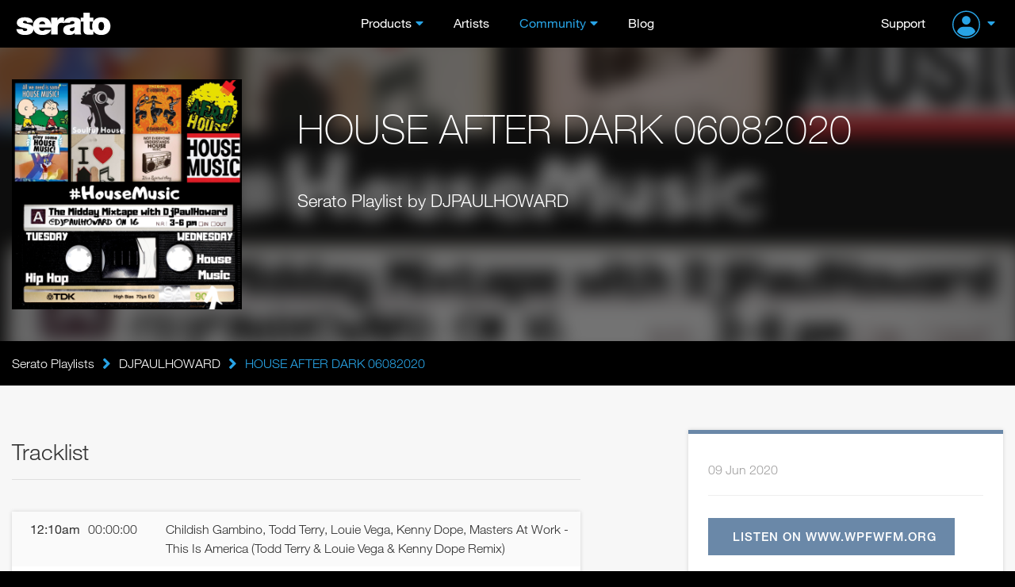

--- FILE ---
content_type: text/html; charset=UTF-8
request_url: https://serato.com/playlists/id:4519545/house-after-dark-06082020
body_size: 9607
content:
<!DOCTYPE html>
<html lang="en">
  <head>
    <!-- Head -->
    <!-- Google Optimize -->
<script src="https://www.googleoptimize.com/optimize.js?id=GTM-PL87RHS"></script>
<!-- Required meta tags -->
<meta charset="utf-8">
<meta name="viewport" content="width=device-width, initial-scale=1, shrink-to-fit=no">

<!-- Javascript -->
<script type="application/javascript">
  var notificationsBaseUri = "https://notifications.serato.com/api/v2/me/notifications"
</script>
    <script src="/static/vue2.7_2eefe203eac2dde36929c55671483e3c.ssl.min.js" type="text/javascript" charset="utf-8"></script>
<script src="/static/v3_external_jquery-3.2.1.min_c9f5aeeca3ad37bf2aa006139b935f0a.ssl.min.js" type="text/javascript" charset="utf-8"></script>
<script src="/static/meganav_79dede7820961717053539b8b48dc7e8.ssl.min.js" type="text/javascript" charset="utf-8"></script>
<script type="text/javascript">
    dataLayer = window.dataLayer || [];
                dataLayer.push({
                            'dimension1': 'no',
                            'userId': undefined,
                            'dimension28': 'row',
                            'dimension2': 'Playlists pages'
            
        });
        
</script>
<script>
    const insightsDomain = "https://insights.serato.com";

    (function(w,d,s,l,i){w[l]=w[l]||[];w[l].push({'gtm.start':
    new Date().getTime(),event:'gtm.js'});var f=d.getElementsByTagName(s)[0],
    j=d.createElement(s),dl=l!='dataLayer'?'&l='+l:'';j.async=true;j.src=
    `${insightsDomain}/gtm.js?id=`+i+dl;f.parentNode.insertBefore(j,f)
    })(window,document,'script','dataLayer','GTM-WRQHXNDV');
</script>
<!-- End Google Tag Manager --><script type="text/javascript">
	(function( window ){
		var f = function(){
			if( $( '#g-recaptcha' ).length > 0 ){
				grecaptcha.render('g-recaptcha', {
					sitekey : '6LeCBCoTAAAAAChhj9L8t8u7HW-9TwfAokU_nJIu'
				});
			}
		}
		window.render_recaptcha_callback = f;
	})(window);
	window.onload=window.render_recaptcha_callback;
</script>
<script src="https://www.google.com/recaptcha/api.js?&render=explicit" async defer></script>


<meta name="description" content="Serato DJ, World Leading DJ and Music software. Serato provides award-winning DJ software used by the leading touring and club DJs. Blend, mix and scratch your tracks with Serato DJ.">

    <meta name="keywords" content="DJ Software, DJ management software, mixing software, vinyl, timecode, scratch, DJ hardware, software download, numark, pioneer, roland dj, turntables, controller, beat matching, BPM matching, pro dj software, free dj software, mix, learn to dj, loops, sampler, denon, flip.">


<!-- Google Webmaster Tools -->
<meta name="google-site-verification" content="O80tMSpnuSew5sesYz8nwr35ZVOy9LGnoJqwSUkuUCw">
<!-- Google Apps -->
<meta name="google-site-verification" content="SQPjt9ArGCQazxZ2LAPFBxFHRqnzXyWM9u1dvyL6rRk">
<!-- Facebook instant article -->
<meta property="fb:pages" content="168400533015" />


    <meta property="og:type" content="website"/>
    <meta property="og:image" content="https://m.cdn.sera.to/v3/open-graph/playlists-og.jpg"/>

<meta property="og:type" content="website"/>
<meta property="og:image" content="https://u.cdn.sera.to/playlists/72/1316172/default_large_1591688870.png"/>
<meta property="og:image:width" content="1200"/>
<meta property="og:image:height" content="630"/>

<title>HOUSE AFTER DARK 06082020 - User 4519545 - Serato DJ Playlists</title>

<link rel="shortcut icon" type="image/x-icon" href="https://m.cdn.sera.to/favicon-32.ico">

<!-- Fonts.com -->
<link type="text/css" rel="stylesheet" href="//fast.fonts.net/cssapi/295174d8-ce9c-4a7f-99ba-98bfaede73f9.css"/>

<!-- CSS -->
<link href="/static/v3_external_bootstrap.min_bf9e84e612dc0b34205f7981acfb8d6b.ssl.rw.min.css" rel="stylesheet" type="text/css">
<link href="/static/v3_main_80a109e5ab064fa22cd5319e8692e7a9.ssl.rw.min.css" rel="stylesheet" type="text/css">
<link href="/static/atomic_style_style_a9b6fa2f112df5c574cc5dd5da2590f1.ssl.rw.min.css" rel="stylesheet" type="text/css">



<!-- What even is this? -->
<script type="text/javascript">
    var site = 'html5-serato';
    
var SeratoCDNNames = {
css : '',
js : '',
img : 'm.cdn.sera.to'
}
    var displayForMobile = false;
        </script>

<!-- Default sitewide og:image -->
<meta property="og:image" content="https://m.cdn.sera.to/v3/homepage/background/home-hero-ls-3-md.jpg"/>
  </head>

  <body>
    <!-- Header -->
    <header id="primary-header">
      <div class="o-header">
    <div id="logoHeader">
        <a href="/" class="a-Logo--Header">
            <img src="https://m.cdn.sera.to/logos/logo.svg" alt="Serato logo">
        </a>
    </div>
    <span id="toggle-nav" class="fa fas fa-bars hidden-md hidden-lg"></span>
    


    <nav class="m-NavHeader">
        <ul class="level-10 u-ResetUl">
            <li class="m-NavHeader--Expanded">
                <a class="a-Link--PrimaryNavItem  a-Link--PrimaryNavItem a-Link--PrimaryNavItemIcon ">Products</a>
                <i class="fa fas fa-angle-down js-ToogleMenuIcon hidden-md hidden-lg"></i>
                <ul class="o-MegaNav js-DropdownMenuMobile">
                    <li class="m-MegaNavColumn m-MegaNavColumn--IconTile hidden-xs hidden-sm">
                        <ul class="u-ResetUl level-20">
                            <li class="m-MegaNavColumn__NavAnnouncement">
                                <a class="a-Link--PrimaryNavItem" id="meganav-link-copy" href="/">
                                    <i class="fa fas fa-bullhorn a-Icon--LightBlueIcon"></i>
                                </a>
                                <ul class="level-30 m-List m-List--HrDivider">
                                    <li class="m-ListLi">
                                        <a id="meganav-link-img" href="/">
                                            <img class="img-responsive" src="" alt="">
                                        </a>
                                    </li>
                                </ul>
                            </li>
                        </ul>
                    </li>

                    <li class="m-MegaNavColumn">
                        <ul class="level-20 u-ResetUl">
                            <li class="">
                                <a href="/dj" class="a-Link--PrimaryNavItem a-Link--PrimaryNavItemIcon--OnlyMobile">Serato
                                    DJ</a>
                                <i class="fa fas fa-angle-down js-ToogleMenuIcon hidden-md hidden-lg"></i>

                                <ul class="level-30 m-List m-List--HrDivider js-DropdownMenuMobile">
                                    <li class="m-ListLi m-ListLi--DownloadNav">
                                        <a href="/dj/pro" class="a-Link--PrimaryNavItem ">Serato DJ Pro</a>
                                        <a class="a-Link--PrimaryNavItem  a-Link--DownLoadNavItem  hidden-xs hidden-sm hidden-md"
                                           href="/dj/pro/downloads">
                                            <i class="fa fas fa-download a-Icon--BlueIcon" aria-hidden="true"></i>Download
                                        </a>
                                    </li>
                                    <li class="m-ListLi m-ListLi--DownloadNav">
                                        <a href="/dj/lite" class="a-Link--PrimaryNavItem ">Serato DJ Lite</a>
                                        <a class="a-Link--PrimaryNavItem  a-Link--DownLoadNavItem  hidden-xs hidden-sm hidden-md --primaryNavItem"
                                           href="/dj/lite/downloads">
                                            <i class="fa fas fa-download a-Icon--GreenIcon" aria-hidden="true"></i>Download
                                        </a>
                                    </li>
                                    <li class="m-ListLi"><a href="/dj/pro/expansions" class="a-Link--PrimaryNavItem ">Expansions</a></li>
                                    <li class="m-ListLi"><a href="/dj/hardware" class="a-Link--PrimaryNavItem ">DJ
                                            Hardware</a></li>
                                    <li class="m-ListLi"><a href="/dj/pro/buy-dj-pro"
                                                            class="a-Link--PrimaryNavItem ">Pricing</a></li>
                                </ul>
                            </li>
                        </ul>
                    </li>

                    <li class="m-MegaNavColumn">
                        <ul class="level-20 u-ResetUl">
                            <li>
                                <a href="/music-production"
                                   class="a-Link--PrimaryNavItem a-Link--PrimaryNavItemIcon--OnlyMobile">Music
                                    Production</a>
                                <i class="fa fas fa-angle-down js-ToogleMenuIcon hidden-md hidden-lg"></i>

                                <ul class="level-30 m-List m-List--HrDivider js-DropdownMenuMobile">
                                    <li class="m-ListLi m-ListLi--DownloadNav">
                                        <a href="/studio" class="a-Link--PrimaryNavItem ">Serato Studio</a>
                                        <a class="a-Link--PrimaryNavItem  a-Link--DownLoadNavItem  hidden-xs hidden-sm hidden-md --primaryNavItem"
                                           href="/studio/downloads">
                                            <i class="fa fas fa-download a-Icon--PurpleIcon" aria-hidden="true"></i>Download
                                        </a>
                                    </li>
                                    <li class="m-ListLi m-ListLi--DownloadNav">
                                        <a href="/sample" class="a-Link--PrimaryNavItem ">Serato
                                            Sample<img class="plugin-badge" src="https://static.serato.com/common/images/plugin.svg" alt="plugin badge">
                                        </a>
                                        <a class="a-Link--PrimaryNavItem  a-Link--DownLoadNavItem hidden-xs hidden-sm hidden-md --primaryNavItem"
                                           href="/sample/downloads">
                                            <i class="fa fas fa-download a-Icon--YellowIcon" aria-hidden="true"></i>Download
                                        </a>
                                    </li>
                                    <li class="m-ListLi m-ListLi--DownloadNav">
                                        <a href="/hex-fx" class="a-Link--PrimaryNavItem ">Hex FX
                                            <img class="plugin-badge" src="https://static.serato.com/common/images/plugin.svg" alt="plugin badge">
                                        </a>
                                        <a class="a-Link--PrimaryNavItem  a-Link--DownLoadNavItem hidden-xs hidden-sm hidden-md --primaryNavItem"
                                           href="/hex-fx/downloads">
                                            <i class="fa fas fa-download a-Icon--WhiteIcon" aria-hidden="true"></i>Download
                                        </a>
                                    </li>
                                    <li class="m-ListLi">
                                        <a href="/pitchntime" class="a-Link--PrimaryNavItem ">Pitch
                                            &rsquo;n Time<img class="plugin-badge" src="https://static.serato.com/common/images/plugin.svg" alt="plugin badge"></a>
                                    </li>
                                    <li class="m-ListLi"><a href="https://serato.com/studio/sounds" class="a-Link--PrimaryNavItem">Sound Packs</a></li>
                                    <li class="m-ListLi"><a href="https://serato.com/visualizer" class="a-Link--PrimaryNavItem">Serato Visualizer</a></li>
                                </ul>
                            </li>
                        </ul>
                    </li>

                    <li class="m-MegaNavColumn">
                        <ul class="u-ResetUl level-20">
                            <li>
                                <a href="/vinyl-and-accessories"
                                    class="a-Link--PrimaryNavItem a-Link--PrimaryNavItemIcon--OnlyMobile">Vinyl and Accessories</a>
                                <i class="fa fas fa-angle-down js-ToogleMenuIcon hidden-md hidden-lg"></i>
                                <ul class="level-30 m-List m-List--HrDivider js-DropdownMenuMobile">
                                    <li class="m-ListLi"><a class="a-Link--PrimaryNavItem"
                                                            href="/vinyl-and-accessories/vinyl">Vinyl</a></li>
                                    <li class="m-ListLi"><a class="a-Link--PrimaryNavItem"
                                                            href="/vinyl-and-accessories/accessories">Accessories</a>
                                    </li>
                                </ul>
                            </li>
                            <li class="hidden-xs hidden-sm">
                                <ul class="level-30 m-List m-List--HrDivider">
                                    <li class="m-ListLi"><a class="a-Link--PrimaryNavItem " href="/legacy-products">Legacy
                                            Software</a></li>
                                </ul>
                            </li>
                        </ul>
                    </li>

                    <li class="m-MegaNavColumn visible-xs visible-sm hidden-md hidden-lg">
                        <ul class="u-ResetUl level-20">
                            <li>
                                <a class="a-Link--PrimaryNavItem " href="/legacy-products">Legacy Software</a>
                            </li>
                        </ul>
                    </li>
                </ul>
            </li>

            <li>
                <a class="a-Link--PrimaryNavItem   " href="/artists">Artists</a>
            </li>

            <li class="m-NavHeader--Expanded">
                <a class="a-Link--PrimaryNavItem  a-Link--PrimaryNavItem a-Link--PrimaryNavItemIcon selected">Community</a>
                <i class="fa fas fa-angle-down js-ToogleMenuIcon hidden-md hidden-lg"></i>
                <ul class="o-MegaNav o-MegaNav__Small u-ResetUl js-DropdownMenuMobile">
                    <li class="m-MegaNavColumn m-MegaNavColumn__Small">
                        <ul class="level-20">
                            <li class="m-ListLi"><a class="a-Link--PrimaryNavItem " href="/forum">Forum</a></li>
                            <li class="m-ListLi"><a class="a-Link--PrimaryNavItem " href="/playlists">Playlists</a></li>
                            <li class="m-ListLi"><a class="a-Link--PrimaryNavItem " href="/certified-dj-schools">Certified DJ Schools</a></li>
                        </ul>
                    </li>
                </ul>
            </li>

            <li>
                <a class="a-Link--PrimaryNavItem " href="https://the-drop.serato.com/">Blog</a>
            </li>
            <li class="hidden-md hidden-lg">
                <a class="a-Link--PrimaryNavItem" href="https://support.serato.com/hc/en-us">Support</a>
            </li>
            <li class="hidden-md hidden-lg m-NavHeader--Expanded m-NavHeader--Expanded--UserMenu m-NavHeaderAccountMenu">
                <span class="m-NavHeader--Expanded">
     <a class="m-NavUser__Profile  m-NavHeader--Expanded--UserMenu a-Link--PrimaryNavItem  a-Link--PrimaryNavItem ">
        <img class="m-NavUser__Profile__ImgLoggedOut" src="https://static.serato.com/common/images/account-icon.svg" alt="User Avatar">
    </a>
    <i class="fa fas fa-angle-down js-ToogleMenuIcon hidden-md hidden-lg"></i>
    <ul class="o-MegaNav o-MegaNav__UserMenu u-ResetUl js-DropdownMenuMobile js-hover-AvatarUserMenu">
        <li class="m-MegaNavColumn m-MegaNavColumn__UserMenu">
            <ul class="level-20">
                <li class="m-ListLi">
                    <a class="a-Link--PrimaryNavItem a-Link--PrimaryNavItemIconUserMenu" href="/login?redirect=%2Fplaylists%2Fid%3A4519545%2Fhouse-after-dark-06082020">
                        Sign in
                    </a>
                </li>
                <li class="m-ListLi m-ListLi--UserTitle"><p>Don't have an account?</p></li>
                <li class="m-ListLi">
                    <a class="a-Link--PrimaryNavItem a-Link--PrimaryNavItemIconUserMenu" href="/create?redirect=%2Fplaylists%2Fid%3A4519545%2Fhouse-after-dark-06082020">
                        Create account
                    </a>
                </li>
            </ul>
        </li>
    </ul>
 </span>
            </li>
        </ul>
    </nav>

    <div class="m-NavUser">
        <a class="m-NavUser__Support a-Link--PrimaryNavItem " href="https://support.serato.com/hc/en-us">Support</a>
        <span class="m-NavUser__Forum"></span>
        <span class="m-NavHeader--Expanded">
     <a class="m-NavUser__Profile  m-NavHeader--Expanded--UserMenu a-Link--PrimaryNavItem  a-Link--PrimaryNavItem ">
        <img class="m-NavUser__Profile__ImgLoggedOut" src="https://static.serato.com/common/images/account-icon.svg" alt="User Avatar">
    </a>
    <i class="fa fas fa-angle-down js-ToogleMenuIcon hidden-md hidden-lg"></i>
    <ul class="o-MegaNav o-MegaNav__UserMenu u-ResetUl js-DropdownMenuMobile js-hover-AvatarUserMenu">
        <li class="m-MegaNavColumn m-MegaNavColumn__UserMenu">
            <ul class="level-20">
                <li class="m-ListLi">
                    <a class="a-Link--PrimaryNavItem a-Link--PrimaryNavItemIconUserMenu" href="/login?redirect=%2Fplaylists%2Fid%3A4519545%2Fhouse-after-dark-06082020">
                        Sign in
                    </a>
                </li>
                <li class="m-ListLi m-ListLi--UserTitle"><p>Don't have an account?</p></li>
                <li class="m-ListLi">
                    <a class="a-Link--PrimaryNavItem a-Link--PrimaryNavItemIconUserMenu" href="/create?redirect=%2Fplaylists%2Fid%3A4519545%2Fhouse-after-dark-06082020">
                        Create account
                    </a>
                </li>
            </ul>
        </li>
    </ul>
 </span>
    </div>

</div>
    </header>
    <div class="push"></div>
    <!-- Content -->
    <div id="main" role="main"	     data-page-classes=""
>
	<!-- Masthead -->




<div class="wrap-playlist-header">
    <div class="bg-blurred" style="background-image: url(https://u.cdn.sera.to/playlists/72/1316172/default_large_1591688870.png);">
        <svg width="100%" height="100%">
            <defs>
                <filter id="svgBlur" x="0" y="0" width="100%" height="100%">
                    <feGaussianBlur in="SourceGraphic" stdDeviation="3" />
                </filter>
            </defs>
            <image xlink:href="https://u.cdn.sera.to/playlists/72/1316172/default_large_1591688870.png" width="100%" height="100%" filter="url(#svgBlur)" />
        </svg>
    </div>
    <div class="container">
        <div class="row">
            <div class="col-xs-12 col-sm-6 col-md-4 col-lg-3">
                <div class="playlist-image">
                    <img id="playlist_image" class="img-responsive" src="https://u.cdn.sera.to/playlists/72/1316172/default_large_1591688870.png"
                         alt="HOUSE AFTER DARK 06082020">
                    <div id="playlist-image-options" class="playlist-image-options">
                        					</div>
                </div>
            </div>
            <div class="col-xs-12 col-sm-6 col-md-8 col-lg-9">
                <div class="playlist-heading">
                    <h1>HOUSE AFTER DARK 06082020</h1>
                    <span class="playlist-dj-subtitle">Serato Playlist by DJPAULHOWARD</span>
                </div>
            </div>
        </div>
    </div>
</div>


<!-- Secondary nav or breadcrumbs -->
<div class="bg-black">
	<div class="container breadcrumb-container">
		<div class="row">
			<div class="col-xs-12">
				<div class="breadcrumb-nav bold">
    <div class="grad"></div>
    <div class="scroll-container">
        <a class="ib item first" href="/playlists">Serato Playlists<div class="divider"></div></a>
                <i class="fa fas fa-lg fa-angle-right ib"></i><a class="ib item" href="/playlists/id:4519545">DJPAULHOWARD<div class="divider"></div></a>
                <i class="fa fas fa-lg fa-angle-right ib"></i>                    <div class="current ib item">
                HOUSE AFTER DARK 06082020</div>
            </div>
</div>


			</div>
		</div>
	</div>
</div>

<!-- Mobile download / call to action button -->

<div id="content" class="container page-playlists">
	<div class="row">
		<div class="col-xs-12 col-md-7">
                            			<h2 class="section-heading">Tracklist</h2>
			<div id="playlist_tracklist" class="card no-border playlist-tracklist-view">
                                                                                                                                                                                                                                                                                                        
		<div class="playlist-track "
			 id="track_78854943">
            				<div class="playlist-timestamp">12:10am				</div>
                				<div class="playlist-tracktime">
					00:00:00				</div>
            				<div class="playlist-trackname">
                    Childish Gambino, Todd Terry, Louie Vega, Kenny Dope, Masters At Work - This Is America (Todd Terry &amp; Louie Vega &amp; Kenny Dope Remix)				</div>
		</div>
        		<div class="playlist-track "
			 id="track_78854944">
            				<div class="playlist-tracktime">
                    00:01:22				</div>
            				<div class="playlist-trackname">
                    UNKNOWN - WHITE PRIVILIGE(CLEAN)				</div>
		</div>
        		<div class="playlist-track "
			 id="track_78854945">
            				<div class="playlist-tracktime">
                    00:08:05				</div>
            				<div class="playlist-trackname">
                    Nina Simone, Sensei Mele - Black Is The Color Of My Drum (Sensei-Edit)				</div>
		</div>
        		<div class="playlist-track "
			 id="track_78854946">
            				<div class="playlist-tracktime">
                    00:11:44				</div>
            				<div class="playlist-trackname">
                    Oya (Coflo remix)[m]_16bit				</div>
		</div>
        		<div class="playlist-track "
			 id="track_78854947">
            				<div class="playlist-tracktime">
                    00:18:15				</div>
            				<div class="playlist-trackname">
                    Blaze &amp; UDAUFL - A Wonderful Place (feat. Ultra Naté) [Unreleased Doug Gomez Dub]				</div>
		</div>
        		<div class="playlist-track "
			 id="track_78854948">
            				<div class="playlist-tracktime">
                    00:24:23				</div>
            				<div class="playlist-trackname">
                    Kerri Chandler - Ye Yo Ma (a Doug Gomez Repercussion Edit)				</div>
		</div>
        		<div class="playlist-track "
			 id="track_78854949">
            				<div class="playlist-tracktime">
                    00:31:02				</div>
            				<div class="playlist-trackname">
                    Louie Vega - Love Is On the Way (Quinteros Beats)				</div>
		</div>
        		<div class="playlist-track "
			 id="track_78854950">
            				<div class="playlist-tracktime">
                    00:37:57				</div>
            				<div class="playlist-trackname">
                    DJ Gregory - Elle (Eol Ritual)				</div>
		</div>
        		<div class="playlist-track "
			 id="track_78854951">
            				<div class="playlist-tracktime">
                    00:42:00				</div>
            				<div class="playlist-trackname">
                    Deepconsoul, Mimie, Vuyisile Hlwengu - Umuntu Wam (Vocal Mix)				</div>
		</div>
        		<div class="playlist-track "
			 id="track_78854952">
            				<div class="playlist-tracktime">
                    00:48:15				</div>
            				<div class="playlist-trackname">
                    Peven Everett, Dalminjo - Black Boy (Dalminjo Remix)				</div>
		</div>
        		<div class="playlist-track "
			 id="track_78854954">
            				<div class="playlist-timestamp">1:08am				</div>
                				<div class="playlist-tracktime">
					00:57:44				</div>
            				<div class="playlist-trackname">
                    Osunlade - The Distance				</div>
		</div>
        		<div class="playlist-track "
			 id="track_78854955">
            				<div class="playlist-tracktime">
                    00:59:49				</div>
            				<div class="playlist-trackname">
                    Osunlade - Envision				</div>
		</div>
        		<div class="playlist-track "
			 id="track_78854956">
            				<div class="playlist-tracktime">
                    01:07:10				</div>
            				<div class="playlist-trackname">
                    Roberto Palmero - Shabbilo (Original Mix)				</div>
		</div>
        		<div class="playlist-track "
			 id="track_78854957">
            				<div class="playlist-tracktime">
                    01:10:19				</div>
            				<div class="playlist-trackname">
                    Antonio Ocasio, Earl Green - Love Child				</div>
		</div>
        		<div class="playlist-track "
			 id="track_78854958">
            				<div class="playlist-tracktime">
                    01:16:07				</div>
            				<div class="playlist-trackname">
                    Vick Lavender - Now We&#039;re Cookin (Sophisticado Studio Mix)				</div>
		</div>
        		<div class="playlist-track "
			 id="track_78854959">
            				<div class="playlist-tracktime">
                    01:23:17				</div>
            				<div class="playlist-trackname">
                    Alex Gomez, Back Is Beautifull - Sunday Morning (Edit &amp; Remaster)				</div>
		</div>
        		<div class="playlist-track "
			 id="track_78854960">
            				<div class="playlist-tracktime">
                    01:33:53				</div>
            				<div class="playlist-trackname">
                    Distant People, Nickson, Zepherin Saint - My Love Song (Zepherin Saint Tribe Vocal Mix)				</div>
		</div>
        			</div>
		</div>
		<div class="col-xs-12 col-sm-8 col-md-5 col-lg-4 col-lg-offset-1">
            <div class="card playlist-details">
	<div class="bottom">
        
		<div class="playlist-genres">
			<div class="playlist-location-time">
				<span class="playlist-start-time">09 Jun 2020</span>
			</div>
		</div>

        		<hr>
            		<a href="http://WWW.WPFWFM.ORG" class="btn btn-primary playlist-listen-button" target="_blank" rel="noopener noreferrer">
			<i class="fa fas fa-headphones"></i>Listen on www.wpfwfm.org		</a>
                    		<div>
			<a href="/playlists/id:4519545" class="link">More by DJPAULHOWARD<i class="far fa-angle-right"></i></a>
		</div>
        	</div>
</div>
		</div>
	</div>
</div>



<div class="container" id="playlist_comments">
	<div class="row">
		<div class="col-md-7 col-sm-6 col-xs-12">
			<div class="playlist-comments">
				<h3 class="section-heading">
					Comments
				</h3>
				<div id="messages_list" class="messages_list list clearfix">
</div>

			</div>
		</div>
	</div>
</div>

<div class="container playlist-postbox">
	<div class="row">
		<div class="col-md-7 col-sm-6 col-xs-12">
			<div class="playlist-comments">
                                    
<div class="page-section">
    <div class="login-join-container en">
        	<p>To comment on DJPAULHOWARD's playlist "6/9/20" please log in to your Serato account.</p>
	<div>
		<a class="a-Button--Reset a-Button--LightBlue a-Button--Small" href="/auth/start?continue=%2Fplaylists%2Fid%3A4519545%2Fhouse-after-dark-06082020%2Fcomments&flow_params=%5B%5D">Sign in</a>
	</div>
    </div>  
</div>                			</div>
		</div>
	</div>
</div>


<!-- Vue App end here -->

<script>

"use strict";

// Used for validation of props
var colourOptions = ['a-btn--light-blue', 'a-btn--inverted-light-blue', 'a-btn--orange', 'a-btn--dark-blue', 'a-btn--green', 'a-btn--purple', 'a-btn--yellow', 'a-btn--solid-color a-btn--dj-pro', 'a-btn--solid-color a-btn--dj-lite', 'a-btn--solid-color a-btn--studio', 'a-btn--solid-color a-btn--sample', 'a-btn--alert a-btn--alert--success', 'a-btn--alert a-btn--alert--warning', 'a-btn--alert a-btn--alert--danger'];
Vue.component('base-button', {
  template: "\n<a\n  v-if=\"href !=''\"\n  @click=\"handleClick\"\n  class=\"a-btn\"\n  :class=\"[color, size, {'disabled': isDisabled}]\"\n  :href=\"href\"\n><span>{{ buttonTitle }}</span></a>\n<button\n  v-else\n  @click=\"handleClick\"\n  class=\"a-btn\"\n  :class=\"[color, size, {'disabled': isDisabled, 'a-btn--is-loading': isLoading, 'a-btn--is-toggled-on' : isToggleable && isToggledOn, 'a-btn--expand': expand}]\"\n  :disabled=\"isDisabled || isLoading\"\n>\n  <transition\n    name=\"an-loading-fade\"\n    mode=\"out-in\"\n    appear\n  >\n    <span v-if=\"isLoading\">\n      <i class=\"a-btn__icon--left fas fa-spinner-third fa-spin\"></i>\n      <span v-if=\"useDefaultLoadingMessage && !isInlineTitle\">Loading...</span>\n      <span v-else-if=\"!useDefaultLoadingMessage && isInlineTitle\">{{ buttonTitle }}</span>\n    </span>\n    <span v-else>\n      <i v-if=\"icon && iconPosition === 'left'\" :class=\"[{'a-btn__icon--left': icon}, icon]\"></i>\n      {{ buttonTitle }}\n      <i v-if=\"icon && iconPosition === 'right'\" :class=\"[{'a-btn__icon--right': icon}, icon]\"></i>\n    </span>\n  </transition>\n</button>",
  props: {
    buttonTitle: {
      type: String,
      default: '',
      required: true
    },
    size: {
      type: String,
      default: '',
      required: false
    },
    color: {
      type: String,
      default: '',
      required: true
    },
    isDisabled: {
      type: Boolean,
      default: false,
      required: false
    },
    isToggleable: {
      type: Boolean,
      default: false,
      required: false
    },
    isToggledOn: {
      type: Boolean,
      default: false
    },
    href: {
      type: String,
      default: '',
      required: false
    },
    icon: {
      type: String,
      required: false
    },
    iconPosition: {
      type: String,
      default: 'left',
      required: false
    },
    isLoading: {
      type: Boolean,
      default: false
    },
    useDefaultLoadingMessage: {
      type: Boolean,
      default: false
    },
    isInlineTitle: {
      type: Boolean,
      default: true
    },
    expand: {
      type: Boolean,
      default: false
    }
  },
  methods: {
    handleClick: function handleClick() {
      this.$emit('click');
    }
  }
});
</script><script>
    "use strict";

    Vue.component('base-card', {
        template: "\n<transition name=\"an-fade\">\n  <div\n    class=\"a-card__base\"\n    :class=\"\n    [\n      {'a-card__base--shadow': hasShadow},\n      {'a-card__base--with-alert': hasAlert},\n      {'a-card__base--compact': isCompact},\n      {'a-card__base--pricing': isPricing},\n      alertType\n    ]\"\n  >\n    <div v-if=\"hasAlert\" class=\"a-card__base--alert\">\n      <slot name=\"alert\" />\n    </div>\n    <slot name=\"content\" />\n  </div>\n</transition>",
        props: {
            hasShadow: {
                type: Boolean,
                default: true
            },
            hasAlert: {
                type: Boolean,
                default: false
            },
            alertType: {
                type: String,
                default: ''
            },
            isCompact: {
                type: Boolean,
                default: false
            },
            isPricing: {
                type: Boolean,
                default: false
            }
        }
    });
</script>
<script>
    "use strict";

    var TransitionTimingFunctionOptions = {
        'Ease': 'ease',
        'Ease In Out': 'ease-in-out',
        'Ease In': 'ease-in',
        'Ease Out': 'ease-out',
        'Linear': 'linear'
    };
    Vue.component('accordion-card', {
        template: "\n<base-card\n  :hasShadow=\"true\"\n  class=\"m-accordion-card\"\n  :class=\"{\n    'm-accordion-card--opened': isOpened && !isOpening,\n    'm-accordion-card--opening': isOpening,\n    'm-accordion-card--closing': isClosing\n  }\"\n>\n  <template #content>\n    <div class=\"m-accordion-card__header\" @click=\"toggleOpen()\">\n      <div class=\"m-accordion-card__header-title\">\n        <slot name=\"title\">\n          {{ cardTitle }}\n        </slot>\n      </div>\n      <i\n        class=\"far fa-angle-down m-accordion-card__header-icon\"\n        :class=\"{ 'm-accordion-card__header-icon--rotate': isOpened }\"\n      />\n    </div>\n    <div\n      class=\"m-accordion-card__content\"\n      :class=\"{ 'm-accordion-card__content--opened': isOpened }\"\n      :style=\"{\n        transitionDuration: transitionDuration,\n        transitionTimingFunction: transitionTimingFunction\n      }\"\n    >\n      <slot name=\"content\" />\n    </div>\n  </template>\n</base-card>",
        props: {
            cardTitle: {
                type: String,
                default: '',
                required: true
            },
            isExpanded: {
                type: Boolean,
                default: false
            },
            transitionDuration: {
                type: String,
                default: '350ms'
            },
            transitionTimingFunction: {
                type: String,
                default: TransitionTimingFunctionOptions['Ease In Out'],
                validator: function validator(val) {
                    return Object.values(TransitionTimingFunctionOptions).includes(val);
                }
            }
        },
        created: function created() {
            // initual the state
            this.isOpened = this.isExpanded;
            this.isOpening = false;
            this.isClosing = false;
        },
        data: function data() {
            return {
                isOpened: {
                    type: Boolean,
                    default: false
                },
                isOpening: {
                    type: Boolean,
                    default: false
                },
                isClosing: {
                    type: Boolean,
                    default: false
                }
            };
        },
        methods: {
            toggleOpen: function toggleOpen() {
                var _this = this;

                this.isOpened ? this.isClosing = true : this.isOpening = true;
                var intervals = this.transitionDuration.includes('ms') ? parseInt(this.transitionDuration) : parseInt(this.transitionDuration) * 1000;
                setTimeout(function () {
                    _this.isClosing = false;
                    _this.isOpening = false;
                }, intervals);
                this.isOpened = !this.isOpened;
                this.$emit('click', this.isOpened);
            }
        }
    });
</script>
<script>
"use strict";

// Used for validation of props
var colourOptions = ['a-link__text--light-blue', 'a-link__text--orange'];
Vue.component('text-link', {
  template: "\n<a\n  @click=\"handleClick\"\n  class=\"a-link__text\"\n  :class=\"[type, {'a-link__text--noUnderline': !isUnderlined}]\"\n  :href=\"href\"\n>\n  <i\n    v-if=\"enableIcon && (iconPosition=='Before')\"\n    class=\"fas\"\n    :class=\"icon\"\n  ></i>\n  {{ linkText }}\n  <i\n    v-if=\"enableIcon && (iconPosition=='After')\"\n    class=\"fas\"\n    :class=\"icon\"\n  ></i>\n</a>",
  props: {
    linkText: {
      type: String,
      default: '',
      required: true
    },
    type: {
      type: String,
      default: '',
      required: true
    },
    href: {
      type: String,
      default: null,
      required: false
    },
    isUnderlined: {
      type: Boolean,
      default: true
    },
    iconEnabled: {
      type: Boolean,
      default: null
    },
    icon: {
      type: String,
      required: false,
      default: ''
    },
    iconPosition: {
      type: String,
      required: false,
      default: 'After'
    }
  },
  computed: {
    enableIcon: function enableIcon() {
      return this.iconEnabled;
    }
  },
  methods: {
    handleClick: function handleClick() {
      this.$emit('click', this.href);
    }
  }
});
</script>
<script>
    Vue.component('input-text', {
        template: "\n<div class=\"a-input-text\">\n  <label\n    class=\"a-input-text__label\"\n    :for=\"name\"\n  >\n    {{ labelText }}\n  </label>\n  <input\n    class=\"a-input-text__input\"\n    :class=\"{'a-input-text__input--danger': errorMessage, 'a-input-text__input--success': successState}\"\n    :type=\"type\"\n    :id=\"name\"\n    :name=\"name\"\n    :maxlength=\"maxlength\"\n    :minlength=\"minlength\"\n    :value=\"value\"\n    :labelText=\"labelText\"\n    :placeholder=\"placeholder\"\n    :disabled=\"disabled\"\n    :required=\"required\"\n    :aria-required=\"required\"\n  />\n  <!-- Error message to go in here -->\n  <p class=\"a-input-text__error-message\">{{ errorMessage }}</p>\n</div>",
        props: {
            type: {
                type: String,
                default: 'text'
            },
            name: {
                type: String,
                default: ''
            },
            placeholder: {
                type: String,
                default: ''
            },
            disabled: {
                type: Boolean,
                default: false
            },
            minlength: {
                type: Number,
                default: 0
            },
            maxlength: {
                type: Number,
                default: 128
            },
            value: {
                type: String,
                default: ''
            },
            required: {
                type: Boolean,
                default: false
            },
            labelText: {
                type: String,
                default: ''
            },
            errorMessage: {
                type: String,
                default: ''
            },
            successState: {
                type: Boolean,
                default: false
            }
        }
    });
</script>
<script>
    Vue.component('label-tag', {
        template: "\n<div\n  class=\"a-label\"\n  :class=\"['a-label--' + labelState, {'a-label--compact': isCompact}]\"\n>\n  <div class=\"a-label-tag\">\n    <p class=\"a-label-tag__title\">{{ labelTitle }}</p>\n  </div>\n  <p class=\"a-label__text\">\n      {{ hasText }}\n  </p>\n</div>",
        props: {
            labelState: {
                type: String,
                default: "default"
            },
            labelTitle: {
                type: String,
                default: ""
            },
            isCompact: {
                type: Boolean,
                default: false
            },
            hasText: {
                type: String,
                default: ""
            }
        },
        computed: {
            hasSlotData: function hasSlotData() {
                return "label-text" in this.$slots;
            }
        }
    });
</script>
<script>
    "use strict";

    Vue.component('basic-alert', {
        template: "\n<div :class=\"[alertType ? alertType : '', isFullWidth ? 'm-basic-alert--full-width': '']\" " +
          "class=\"m-basic-alert\">\n  <div\n    class=\"m-basic-alert__content\"\n    " +
          ":class=\"[{'m-basic-alert__content--full-width': isFullWidth}]\"\n  >\n    <div " +
          "class=\"m-basic-alert__text\">\n      <span v-if=\"title !== ''\" " +
          "class=\"m-basic-alert__heading\">{{title}} -</span>\n      <span v-html='text'></span>\n    </div>\n" +
          "    <div class=\"m-basic-alert__button\">\n      <slot v-if=\"hasButton\" name=\"button\"></slot>\n"  +
        "</div>\n  </div>\n  <div v-if=\"showCloseButton\" class=\"m-basic-alert__close\" @click=\"close\">\n"  +
        "<i class=\"far fa-times\" />\n  </div>\n</div>",
        props: {
            title: {
                type: String,
                default: ''
            },
            text: {
                type: String,
                default: ''
            },
            hasButton: {
                type: Boolean,
                default: false
            },
            alertType: {
                type: String,
                default: ''
            },
            showCloseButton: {
                type: Boolean,
                default: false
            },
            hideDismissButton: {
                type: Boolean,
                default: false
            },
            isFullWidth: {
                type: Boolean,
                default: false
            }
        },
        methods: {
            close: function close() {
                this.$emit('close');
            }
        }
    });
</script>

<script>
    "use strict";
    var vueApp = new Vue({
        el: '#content',
    });
</script></div>
    <!-- Footer -->
    <footer>
      <div class="container">
    <ul class="nav list-unstyled">
        <li class="nav-item">
            <a class="nav-link"  href="https://support.serato.com/hc/en-us">Support</a>
        </li>
        <li class="nav-item">
            <a class="nav-link"  href="/contact">Contact Us</a>
        </li>
                <li class="nav-item">
            <a class="nav-link"  href="/about">About Us</a>
        </li>
        <li class="nav-item">
            <a class="nav-link"  href="/careers">Careers</a>
        </li>
        <li class="nav-item">
            <a class="nav-link"  href="/resources">Resources</a>
        </li>
                <li class="nav-item">
            <a class="nav-link"  href="/legal">Legal</a>
        </li>
        <li class="nav-item">
            <a class="nav-link"  href="/legal/website-privacy-policy">Privacy Policy</a>
        </li>
    </ul>

    <img class="footer-logo lazy" src="https://m.cdn.sera.to/logos/logo.svg" alt="Serato logo">
        <ul class="footer-social-media list-inline">
        <li class="list-inline-item mr-3 ml-3">
            <a href="https://www.youtube.com/user/seratohq" target="_blank" rel="noopener noreferrer" title="YouTube">
                <i class="fab fa-2x fa-youtube"></i>
            </a>
        </li>
        <li class="list-inline-item mr-3 ml-3">
            <a href="https://instagram.com/serato" target="_blank" rel="noopener noreferrer" title="Instagram">
                <i class="fab fa-2x fa-instagram"></i>
            </a>
        </li>
        <li class="list-inline-item mr-3 ml-3">
            <a href="https://www.twitch.tv/serato" target="_blank" rel="noopener noreferrer" title="Twitch">
                <i class="fab fa-2x fa-twitch"></i>
            </a>
        </li>
        <li class="list-inline-item mr-3 ml-3">
            <a href="https://www.facebook.com/serato" target="_blank" rel="noopener noreferrer" title="Facebook">
                <i class="fab fa-2x fa-facebook"></i>
            </a>
        </li>
    </ul>
        <div class="copyright">
        <p><a href="/legal/cookies#exercising-your-personal-information-rights" class="disclaimer-link">Do not sell or share my personal information</a></p>
        <p>&copy; Serato 1999 - 2026. All&nbsp;rights&nbsp;reserved.</p>
    </div>
</div>    </footer>

    <!-- Variables -->
    <script>
      var serverVars = {
        geoipCountryIso: 'US'
      }

      // remove the u query parameter from url
      var searchParams = new URLSearchParams(window.location.search)
      var u = searchParams.get('u')
      if (u) {
          // Remove the u params from the url
          var newUrl = location.href
              // this Regex is to remove the u param from the middle of the url
              // e.g. http://abc/?u=123&foo=bar will become http://abc/?foo=bar
              .replace(/([&|?])u=\w*&/, '$1')
              // This Regex is to remove the u from the end of the url
              // e.g. http://abc/?foo=bar&u=123 will become http://abc/?foo=bar
              .replace(/[&|?]u=\w*/, '')

          history.pushState({}, null, newUrl)
      }
    </script>

    <!-- Polyfill for srcset (and picture elements) -->
    <script src="/static/v3_external_picturefill.min_1d343d827310c1b001db8b2bb7eb9cb4.ssl.min.js" type="text/javascript" charset="utf-8" async defer></script>

    <!-- Optional JavaScript -->
    <!-- Bootstrap JS -->
    <script src="/static/v3_external_bootstrap.min_81b877e4b90c8828edebe2b1a1dd0176.ssl.min.js" type="text/javascript" charset="utf-8"></script>

    <!-- Lazy loader (lazy-loader.js - configuration code - must run before lazysizes) -->
    <script src="/static/v3_lazy-loader_7d81238ccec515317d396437069aff98.ssl.min.js" type="text/javascript" charset="utf-8"></script>
    <script src="/static/v3_external_ls.unveilhooks.min_c3fb667c2038ee90e26f15aa43bf4342.ssl.min.js" type="text/javascript" charset="utf-8"></script>
    <script src="/static/v3_external_lazysizes.min_6c56a43493e4528377e97ea3083ade0d.ssl.min.js" type="text/javascript" charset="utf-8"></script>

    <!-- JavaScript -->
    <script src="/static/v3_build_header_f8c96792a3ba00ee9cbde5a1db0c9e00.ssl.min.js" type="text/javascript" charset="utf-8"></script>
    <script src="/static/v3_build_main_00106fe1f37204af5f2dc28f1efd4971.ssl.min.js" type="text/javascript" charset="utf-8"></script>

    <script src="/static/v3_swapp.v3_d252ad27b02beca2d5e91ea759da5b2b.ssl.min.js" type="text/javascript" charset="utf-8"></script>
    <script src="/static/swapp.common_b180693e2d6dac7a705956de4ffffda1.ssl.min.js" type="text/javascript" charset="utf-8"></script>

    
	<script type="text/javascript">
        	</script>
	<script src="/static/shared_playlists_e8d48aedc38e353fc178fbb274ef1507.ssl.min.js" type="text/javascript" charset="utf-8"></script>
<script src="/static/v3_swapp.v3_d252ad27b02beca2d5e91ea759da5b2b.ssl.min.js" type="text/javascript" charset="utf-8"></script>
<script src="/static/v3_swapp.forum.v3_64d3d213fff285f9d80eb1d5e6e06c9f.ssl.min.js" type="text/javascript" charset="utf-8"></script>


<script src="/static/v3_swapp.forum.v3_64d3d213fff285f9d80eb1d5e6e06c9f.ssl.min.js" type="text/javascript" charset="utf-8"></script>



<script>

	var $commentsSection = $('#playlist_comments');
	var $messageList = $('#messages_list');

	var showHideComments = function () {
		$commentsSection.toggle($messageList.children().length > 0);
	};

	showHideComments();
	$commentsSection.bind('DOMNodeInserted', showHideComments);

</script>


<script src="/static/v3_contact-me_18894ac0452a82da664ab0c73aaabd6e.ssl.min.js" type="text/javascript" charset="utf-8"></script>

    <!-- Deferred CSS -->
    
    <!-- Deferred JavaScript -->
      </body>
</html>


--- FILE ---
content_type: application/x-javascript; charset=utf-8
request_url: https://serato.com/static/v3_swapp.v3_d252ad27b02beca2d5e91ea759da5b2b.ssl.min.js
body_size: 2377
content:
swapp.app={};swapp.utils.poll=function(interval,callback,callOnFocus,pollInBackground,callOnLoad){if(callOnFocus===undefined)callOnFocus=true;if(pollInBackground===undefined)pollInBackground=false;if(callOnLoad===undefined)callOnLoad=true;new swapp.utils.addPollingState(interval,callback,callOnFocus,pollInBackground,callOnLoad);};swapp.utils.addPollingState=function(interval,callback,focus_call,poll_in_background,call_on_load){var pollingLoop=null;var pollingInterval=0;var pollCallback=callback;var pollingLocked=true;var callOnFocus=focus_call;var pollInBackground=poll_in_background;var callOnLoad=call_on_load;var initPolling=function(){pollCallback();};var setPageFocus=function(){$(window).focus(function(){clearLoop();});$(window).blur(function(){if(!pollingLocked){if(callOnFocus)initPolling();pollingLoop=setInterval(initPolling,pollingInterval);pollingLocked=false;}});};var clearLoop=function(){clearInterval(pollingLoop);pollingLocked=false;};pollingInterval=(interval*1000);if(callOnLoad)initPolling();pollingLoop=setInterval(initPolling,pollingInterval);if(pollInBackground===false){setPageFocus();}};swapp.app.playlists={live:function(opts){this.editTime=0;this.refreshInterval=10000;this.endTrackId=0;if(opts.playlistId)this.playlistId=parseInt(opts.playlistId);if(opts.edit_time)this.editTime=parseInt(opts.edit_time);if(opts.refresh)this.refresh=opts.refresh;if(opts.object_name)this.objectName=opts.object_name;if(opts.refresh_interval)this.refreshInterval=opts.refresh_interval;if(opts.end_track_id)this.endTrackId=opts.end_track_id;if(opts.htmlElementId)this.htmlElementId=opts.htmlElementId;if(opts.playlist_owner)this.playlistOwner=opts.playlist_owner;if(opts.edit_time===0&&this.playlistOwner)editPlaylistInfo("playlist_info");if(this.refresh&&this.objectName)setTimeout(this.objectName+'.loadTracks()',this.refreshInterval);this.loadTracks=function(){$(".loading_tracks").fadeIn();var me=this;var vars={};vars.session_id=this.playlistId;vars.type='view_tracklist';vars.show_unplayed=0;vars.show_wl_link=1;$.post("/parts/playlists/ajaxdata",vars,function(responseText){var Result=eval(responseText);if(Result[0]!=="success"){alert("Error: "+Result[0]);return;}
if(me.htmlElementId){$(".loading_tracks").fadeOut();if(Result[1]){$("#"+me.htmlElementId).html(Result[1]);if(Result[3]&&me.endTrackId!==Result[3]){var html_ele_id="#track_"+Result[3];$(html_ele_id).addClass("highlight").slideDown();}}}
if(Result[3])me.endTrackId=Result[3];me.refresh=parseInt(Result[2])===1;if(me.refresh&&me.objectName)setTimeout(me.objectName+'.loadTracks()',me.refreshInterval);});};},tracks_added:0,tracks_deleted:[],environmentChange:function(){var environment_name=$('#environment_select').find('option:selected').text();$('#environment_label').text(environment_name+' Name');if(environment_name==='Home/Studio')$('#environment_name').hide();else $('#environment_name').show();},getFormObjectForEditSection:function(section){switch(section){case"playlist_tracklist":return PlaylistTrackEditForm;case"playlist_info":return PlaylistEditForm;}},setTrackPlayed:function(track_id,played){var parent=$("#trackplay_"+track_id);var elmt=parent.find(".track_played");if(parseInt(played)===1){parent.closest('.playlist-track').removeClass('disabled');parent.find('.track_show').hide();parent.find('.track_hide').show();elmt.val(played);}else{parent.closest('.playlist-track').addClass('disabled');parent.find('.track_hide').hide();parent.find('.track_show').show();elmt.val(played);}},insertTrack:function(obj){var obj_selected_track=$(obj).closest('.playlist_track');obj_new_track=$("#new_track").clone().removeClass('hide');var track_time=obj_selected_track.find('.playlist-tracktime').text().trim();if(track_time.length<=0){track_time=obj_selected_track.find('.playlist-tracktime-edit').val().trim()}
const next_track_time=helpers.getTimeDiffBySeconds(track_time,1);obj_new_track.find('.playlist-tracktime-edit').attr('value',next_track_time);obj_selected_track.after(obj_new_track.html().replace(/\[\]/g,"[new_"+this.tracks_added+"]").replace(/new_track_placeholder/,"track_new_"+this.tracks_added));this.tracks_added++;},deleteTrack:function(obj){obj=$(obj).closest('.playlist_track');var targetObj=obj.attr('id');if(targetObj===undefined){$(obj).closest('.playlist_track').remove();return false;}
var obj_attrs=targetObj.split('_');var track_id=obj_attrs[1];this.tracks_deleted.push(track_id);$(obj).hide();$(obj).find('input').each(function(){$(this).removeAttr('required');});$('#delete_tracks').val(this.tracks_deleted.join());},submit_button:{},saveChanges:function(submit_button,form_ele){this.submit_button=$(submit_button);this.updateButton('Saving...');var $form=$('#'+form_ele);var vars=$form.serialize();var action=$form.attr('action');const rtn=helpers.validate('#'+form_ele);if(!rtn)return rtn;$.post(action,vars,function(responseText){var Result=eval(responseText);if(!Result.success)
alert(Result.message);else{if(Result.redirect)
window.location=Result.redirect;}
swapp.app.playlists.updateButton('Saved');});},updateButton:function(text){this.submit_button.val(text);},openImageUploadDialog:function(playlist_session_id){if(playlist_session_id){var vars={image_type_def:'Playlist',title:'Choose a Playlist Image',image_type_label:'Playlist image',aspect_ratio:1,form_data:{session_id:playlist_session_id},on_new_image_complete:swapp.app.playlists.onImageUpdate};swapp.utils.imageUpload.openDialog(vars);}},openImageDeleteDialog:function(playlist_session_id){if(swapp.vars.user.id){var vars={image_type_def:'Playlist',title:'Delete your Playlist Image',image_type_label:'Playlist image',aspect_ratio:1,form_data:{session_id:playlist_session_id},on_image_delete:swapp.app.playlists.onImageDelete};swapp.utils.imageUpload.openDialog(vars);swapp.utils.imageUpload.displayStep('delete-image')}},onImageUpdate:function(vars){$('#playlist_image').attr('src',vars[3].mid);$('.bg-blurred').css('background-image','url('+vars[3].large+')');$('.delete-playlist-default-image-button').show();swapp.hideV3Modal('#upload-modal');},onImageDelete:function(vars){$('#playlist_image').attr('src',vars[2].mid);$('.bg-blurred').css('background-image','url('+vars[2].large+')');$('.delete-playlist-default-image-button').hide();swapp.hideV3Modal('#upload-modal');}};swapp.app.tagging={tagArray:[],buildTagArray:function(tag_type){var tag_str=$('#'+tag_type+'s').val();if(tag_str!==''&&tag_str!=='|'){this.tagArray=tag_str.split('|');}},displayFormattedTags:function(tag_type){var $tag=$('#'+tag_type+'_edit .display');$tag.html('');var tag_str=$('#'+tag_type+'s').val();if(tag_str!==''&&tag_str!=='|'){this.tagArray=tag_str.split('|');for(var i=0;i<this.tagArray.length;i++){this.tagArray[i]=this.tagArray[i].replace("<","&lt;");this.tagArray[i]=this.tagArray[i].replace(">","&gt;");$tag.append('<a href="#" class="tag tag-l selected" title="Click to remove" class="item item_'+i+'" onclick="swapp.app.tagging.removeTag('+i+", '"+tag_type+"'); return false;\">"+this.tagArray[i]+"</a>&nbsp;");}}else $tag.append('<div>Click '+tag_type+'s to tag your playlist</div>');$tag.append('<div class="clearer"></div>');},addTag:function(str,tag_type){str=str.trim();str=str.toLowerCase();str=str.replace("||",' ');str=str.replace("|",' ');str=str.replace(/ +/g,' ');if(str==='hip hop'||str==='hiphop')str='hip-hop';if(str==='r & b'||str==='r and b')str='r&b';var $tag=$('#'+tag_type+'s');var tag_str=$tag.val();if(tag_str.indexOf("|"+str+"|")===-1)tag_str+="|"+str+"|";$tag.val(tag_str);$('#'+tag_type+'_edit #new_'+tag_type).val('');this.displayFormattedTags(tag_type);},removeTag:function(i,tag_type){if(this.tagArray.length===0)this.buildTagArray(tag_type)
this.tagArray.splice(i,1)
$('#'+tag_type+'s').val(this.tagArray.join('|'))
this.displayFormattedTags(tag_type)}};

--- FILE ---
content_type: application/x-javascript; charset=utf-8
request_url: https://serato.com/static/vue2.7_2eefe203eac2dde36929c55671483e3c.ssl.min.js
body_size: 65285
content:
(function(global,factory){typeof exports==='object'&&typeof module!=='undefined'?module.exports=factory():typeof define==='function'&&define.amd?define(factory):(global=typeof globalThis!=='undefined'?globalThis:global||self,global.Vue=factory());})(this,(function(){'use strict';var emptyObject=Object.freeze({});var isArray=Array.isArray;function isUndef(v){return v===undefined||v===null;}
function isDef(v){return v!==undefined&&v!==null;}
function isTrue(v){return v===true;}
function isFalse(v){return v===false;}
function isPrimitive(value){return(typeof value==='string'||typeof value==='number'||typeof value==='symbol'||typeof value==='boolean');}
function isFunction(value){return typeof value==='function';}
function isObject(obj){return obj!==null&&typeof obj==='object';}
var _toString=Object.prototype.toString;function toRawType(value){return _toString.call(value).slice(8,-1);}
function isPlainObject(obj){return _toString.call(obj)==='[object Object]';}
function isRegExp(v){return _toString.call(v)==='[object RegExp]';}
function isValidArrayIndex(val){var n=parseFloat(String(val));return n>=0&&Math.floor(n)===n&&isFinite(val);}
function isPromise(val){return(isDef(val)&&typeof val.then==='function'&&typeof val.catch==='function');}
function toString(val){return val==null?'':Array.isArray(val)||(isPlainObject(val)&&val.toString===_toString)?JSON.stringify(val,replacer,2):String(val);}
function replacer(_key,val){if(val&&val.__v_isRef){return val.value;}
return val;}
function toNumber(val){var n=parseFloat(val);return isNaN(n)?val:n;}
function makeMap(str,expectsLowerCase){var map=Object.create(null);var list=str.split(',');for(var i=0;i<list.length;i++){map[list[i]]=true;}
return expectsLowerCase?function(val){return map[val.toLowerCase()];}:function(val){return map[val];};}
var isBuiltInTag=makeMap('slot,component',true);var isReservedAttribute=makeMap('key,ref,slot,slot-scope,is');function remove$2(arr,item){var len=arr.length;if(len){if(item===arr[len-1]){arr.length=len-1;return;}
var index=arr.indexOf(item);if(index>-1){return arr.splice(index,1);}}}
var hasOwnProperty=Object.prototype.hasOwnProperty;function hasOwn(obj,key){return hasOwnProperty.call(obj,key);}
function cached(fn){var cache=Object.create(null);return function cachedFn(str){var hit=cache[str];return hit||(cache[str]=fn(str));};}
var camelizeRE=/-(\w)/g;var camelize=cached(function(str){return str.replace(camelizeRE,function(_,c){return(c?c.toUpperCase():'');});});var capitalize=cached(function(str){return str.charAt(0).toUpperCase()+str.slice(1);});var hyphenateRE=/\B([A-Z])/g;var hyphenate=cached(function(str){return str.replace(hyphenateRE,'-$1').toLowerCase();});function polyfillBind(fn,ctx){function boundFn(a){var l=arguments.length;return l?l>1?fn.apply(ctx,arguments):fn.call(ctx,a):fn.call(ctx);}
boundFn._length=fn.length;return boundFn;}
function nativeBind(fn,ctx){return fn.bind(ctx);}
var bind$1=Function.prototype.bind?nativeBind:polyfillBind;function toArray(list,start){start=start||0;var i=list.length-start;var ret=new Array(i);while(i--){ret[i]=list[i+start];}
return ret;}
function extend(to,_from){for(var key in _from){to[key]=_from[key];}
return to;}
function toObject(arr){var res={};for(var i=0;i<arr.length;i++){if(arr[i]){extend(res,arr[i]);}}
return res;}
function noop(a,b,c){}
var no=function(a,b,c){return false;};var identity=function(_){return _;};function genStaticKeys$1(modules){return modules.reduce(function(keys,m){return keys.concat(m.staticKeys||[]);},[]).join(',');}
function looseEqual(a,b){if(a===b)
return true;var isObjectA=isObject(a);var isObjectB=isObject(b);if(isObjectA&&isObjectB){try{var isArrayA=Array.isArray(a);var isArrayB=Array.isArray(b);if(isArrayA&&isArrayB){return(a.length===b.length&&a.every(function(e,i){return looseEqual(e,b[i]);}));}
else if(a instanceof Date&&b instanceof Date){return a.getTime()===b.getTime();}
else if(!isArrayA&&!isArrayB){var keysA=Object.keys(a);var keysB=Object.keys(b);return(keysA.length===keysB.length&&keysA.every(function(key){return looseEqual(a[key],b[key]);}));}
else{return false;}}
catch(e){return false;}}
else if(!isObjectA&&!isObjectB){return String(a)===String(b);}
else{return false;}}
function looseIndexOf(arr,val){for(var i=0;i<arr.length;i++){if(looseEqual(arr[i],val))
return i;}
return-1;}
function once(fn){var called=false;return function(){if(!called){called=true;fn.apply(this,arguments);}};}
function hasChanged(x,y){if(x===y){return x===0&&1/x!==1/y;}
else{return x===x||y===y;}}
var SSR_ATTR='data-server-rendered';var ASSET_TYPES=['component','directive','filter'];var LIFECYCLE_HOOKS=['beforeCreate','created','beforeMount','mounted','beforeUpdate','updated','beforeDestroy','destroyed','activated','deactivated','errorCaptured','serverPrefetch','renderTracked','renderTriggered'];var config={optionMergeStrategies:Object.create(null),silent:false,productionTip:true,devtools:true,performance:false,errorHandler:null,warnHandler:null,ignoredElements:[],keyCodes:Object.create(null),isReservedTag:no,isReservedAttr:no,isUnknownElement:no,getTagNamespace:noop,parsePlatformTagName:identity,mustUseProp:no,async:true,_lifecycleHooks:LIFECYCLE_HOOKS};var unicodeRegExp=/a-zA-Z\u00B7\u00C0-\u00D6\u00D8-\u00F6\u00F8-\u037D\u037F-\u1FFF\u200C-\u200D\u203F-\u2040\u2070-\u218F\u2C00-\u2FEF\u3001-\uD7FF\uF900-\uFDCF\uFDF0-\uFFFD/;function isReserved(str){var c=(str+'').charCodeAt(0);return c===0x24||c===0x5f;}
function def(obj,key,val,enumerable){Object.defineProperty(obj,key,{value:val,enumerable:!!enumerable,writable:true,configurable:true});}
var bailRE=new RegExp("[^".concat(unicodeRegExp.source,".$_\\d]"));function parsePath(path){if(bailRE.test(path)){return;}
var segments=path.split('.');return function(obj){for(var i=0;i<segments.length;i++){if(!obj)
return;obj=obj[segments[i]];}
return obj;};}
var hasProto='__proto__'in{};var inBrowser=typeof window!=='undefined';var UA=inBrowser&&window.navigator.userAgent.toLowerCase();var isIE=UA&&/msie|trident/.test(UA);var isIE9=UA&&UA.indexOf('msie 9.0')>0;var isEdge=UA&&UA.indexOf('edge/')>0;UA&&UA.indexOf('android')>0;var isIOS=UA&&/iphone|ipad|ipod|ios/.test(UA);UA&&/chrome\/\d+/.test(UA)&&!isEdge;UA&&/phantomjs/.test(UA);var isFF=UA&&UA.match(/firefox\/(\d+)/);var nativeWatch={}.watch;var supportsPassive=false;if(inBrowser){try{var opts={};Object.defineProperty(opts,'passive',{get:function(){supportsPassive=true;}});window.addEventListener('test-passive',null,opts);}
catch(e){}}
var _isServer;var isServerRendering=function(){if(_isServer===undefined){if(!inBrowser&&typeof global!=='undefined'){_isServer=global['process']&&global['process'].env.VUE_ENV==='server';}
else{_isServer=false;}}
return _isServer;};var devtools=inBrowser&&window.__VUE_DEVTOOLS_GLOBAL_HOOK__;function isNative(Ctor){return typeof Ctor==='function'&&/native code/.test(Ctor.toString());}
var hasSymbol=typeof Symbol!=='undefined'&&isNative(Symbol)&&typeof Reflect!=='undefined'&&isNative(Reflect.ownKeys);var _Set;if(typeof Set!=='undefined'&&isNative(Set)){_Set=Set;}
else{_Set=(function(){function Set(){this.set=Object.create(null);}
Set.prototype.has=function(key){return this.set[key]===true;};Set.prototype.add=function(key){this.set[key]=true;};Set.prototype.clear=function(){this.set=Object.create(null);};return Set;}());}
var currentInstance=null;function getCurrentInstance(){return currentInstance&&{proxy:currentInstance};}
function setCurrentInstance(vm){if(vm===void 0){vm=null;}
if(!vm)
currentInstance&&currentInstance._scope.off();currentInstance=vm;vm&&vm._scope.on();}
var VNode=(function(){function VNode(tag,data,children,text,elm,context,componentOptions,asyncFactory){this.tag=tag;this.data=data;this.children=children;this.text=text;this.elm=elm;this.ns=undefined;this.context=context;this.fnContext=undefined;this.fnOptions=undefined;this.fnScopeId=undefined;this.key=data&&data.key;this.componentOptions=componentOptions;this.componentInstance=undefined;this.parent=undefined;this.raw=false;this.isStatic=false;this.isRootInsert=true;this.isComment=false;this.isCloned=false;this.isOnce=false;this.asyncFactory=asyncFactory;this.asyncMeta=undefined;this.isAsyncPlaceholder=false;}
Object.defineProperty(VNode.prototype,"child",{get:function(){return this.componentInstance;},enumerable:false,configurable:true});return VNode;}());var createEmptyVNode=function(text){if(text===void 0){text='';}
var node=new VNode();node.text=text;node.isComment=true;return node;};function createTextVNode(val){return new VNode(undefined,undefined,undefined,String(val));}
function cloneVNode(vnode){var cloned=new VNode(vnode.tag,vnode.data,vnode.children&&vnode.children.slice(),vnode.text,vnode.elm,vnode.context,vnode.componentOptions,vnode.asyncFactory);cloned.ns=vnode.ns;cloned.isStatic=vnode.isStatic;cloned.key=vnode.key;cloned.isComment=vnode.isComment;cloned.fnContext=vnode.fnContext;cloned.fnOptions=vnode.fnOptions;cloned.fnScopeId=vnode.fnScopeId;cloned.asyncMeta=vnode.asyncMeta;cloned.isCloned=true;return cloned;}
var initProxy;{var allowedGlobals_1=makeMap('Infinity,undefined,NaN,isFinite,isNaN,'+'parseFloat,parseInt,decodeURI,decodeURIComponent,encodeURI,encodeURIComponent,'+'Math,Number,Date,Array,Object,Boolean,String,RegExp,Map,Set,JSON,Intl,BigInt,'+'require');var warnNonPresent_1=function(target,key){warn$2("Property or method \"".concat(key,"\" is not defined on the instance but ")+'referenced during render. Make sure that this property is reactive, '+'either in the data option, or for class-based components, by '+'initializing the property. '+'See: https://v2.vuejs.org/v2/guide/reactivity.html#Declaring-Reactive-Properties.',target);};var warnReservedPrefix_1=function(target,key){warn$2("Property \"".concat(key,"\" must be accessed with \"$data.").concat(key,"\" because ")+'properties starting with "$" or "_" are not proxied in the Vue instance to '+'prevent conflicts with Vue internals. '+'See: https://v2.vuejs.org/v2/api/#data',target);};var hasProxy_1=typeof Proxy!=='undefined'&&isNative(Proxy);if(hasProxy_1){var isBuiltInModifier_1=makeMap('stop,prevent,self,ctrl,shift,alt,meta,exact');config.keyCodes=new Proxy(config.keyCodes,{set:function(target,key,value){if(isBuiltInModifier_1(key)){warn$2("Avoid overwriting built-in modifier in config.keyCodes: .".concat(key));return false;}
else{target[key]=value;return true;}}});}
var hasHandler_1={has:function(target,key){var has=key in target;var isAllowed=allowedGlobals_1(key)||(typeof key==='string'&&key.charAt(0)==='_'&&!(key in target.$data));if(!has&&!isAllowed){if(key in target.$data)
warnReservedPrefix_1(target,key);else
warnNonPresent_1(target,key);}
return has||!isAllowed;}};var getHandler_1={get:function(target,key){if(typeof key==='string'&&!(key in target)){if(key in target.$data)
warnReservedPrefix_1(target,key);else
warnNonPresent_1(target,key);}
return target[key];}};initProxy=function initProxy(vm){if(hasProxy_1){var options=vm.$options;var handlers=options.render&&options.render._withStripped?getHandler_1:hasHandler_1;vm._renderProxy=new Proxy(vm,handlers);}
else{vm._renderProxy=vm;}};}
var __assign=function(){__assign=Object.assign||function __assign(t){for(var s,i=1,n=arguments.length;i<n;i++){s=arguments[i];for(var p in s)if(Object.prototype.hasOwnProperty.call(s,p))t[p]=s[p];}
return t;};return __assign.apply(this,arguments);};typeof SuppressedError==="function"?SuppressedError:function(error,suppressed,message){var e=new Error(message);return e.name="SuppressedError",e.error=error,e.suppressed=suppressed,e;};var uid$2=0;var pendingCleanupDeps=[];var cleanupDeps=function(){for(var i=0;i<pendingCleanupDeps.length;i++){var dep=pendingCleanupDeps[i];dep.subs=dep.subs.filter(function(s){return s;});dep._pending=false;}
pendingCleanupDeps.length=0;};var Dep=(function(){function Dep(){this._pending=false;this.id=uid$2++;this.subs=[];}
Dep.prototype.addSub=function(sub){this.subs.push(sub);};Dep.prototype.removeSub=function(sub){this.subs[this.subs.indexOf(sub)]=null;if(!this._pending){this._pending=true;pendingCleanupDeps.push(this);}};Dep.prototype.depend=function(info){if(Dep.target){Dep.target.addDep(this);if(info&&Dep.target.onTrack){Dep.target.onTrack(__assign({effect:Dep.target},info));}}};Dep.prototype.notify=function(info){var subs=this.subs.filter(function(s){return s;});if(!config.async){subs.sort(function(a,b){return a.id-b.id;});}
for(var i=0,l=subs.length;i<l;i++){var sub=subs[i];if(info){sub.onTrigger&&sub.onTrigger(__assign({effect:subs[i]},info));}
sub.update();}};return Dep;}());Dep.target=null;var targetStack=[];function pushTarget(target){targetStack.push(target);Dep.target=target;}
function popTarget(){targetStack.pop();Dep.target=targetStack[targetStack.length-1];}
var arrayProto=Array.prototype;var arrayMethods=Object.create(arrayProto);var methodsToPatch=['push','pop','shift','unshift','splice','sort','reverse'];methodsToPatch.forEach(function(method){var original=arrayProto[method];def(arrayMethods,method,function mutator(){var args=[];for(var _i=0;_i<arguments.length;_i++){args[_i]=arguments[_i];}
var result=original.apply(this,args);var ob=this.__ob__;var inserted;switch(method){case'push':case'unshift':inserted=args;break;case'splice':inserted=args.slice(2);break;}
if(inserted)
ob.observeArray(inserted);{ob.dep.notify({type:"array mutation",target:this,key:method});}
return result;});});var arrayKeys=Object.getOwnPropertyNames(arrayMethods);var NO_INITIAL_VALUE={};var shouldObserve=true;function toggleObserving(value){shouldObserve=value;}
var mockDep={notify:noop,depend:noop,addSub:noop,removeSub:noop};var Observer=(function(){function Observer(value,shallow,mock){if(shallow===void 0){shallow=false;}
if(mock===void 0){mock=false;}
this.value=value;this.shallow=shallow;this.mock=mock;this.dep=mock?mockDep:new Dep();this.vmCount=0;def(value,'__ob__',this);if(isArray(value)){if(!mock){if(hasProto){value.__proto__=arrayMethods;}
else{for(var i=0,l=arrayKeys.length;i<l;i++){var key=arrayKeys[i];def(value,key,arrayMethods[key]);}}}
if(!shallow){this.observeArray(value);}}
else{var keys=Object.keys(value);for(var i=0;i<keys.length;i++){var key=keys[i];defineReactive(value,key,NO_INITIAL_VALUE,undefined,shallow,mock);}}}
Observer.prototype.observeArray=function(value){for(var i=0,l=value.length;i<l;i++){observe(value[i],false,this.mock);}};return Observer;}());function observe(value,shallow,ssrMockReactivity){if(value&&hasOwn(value,'__ob__')&&value.__ob__ instanceof Observer){return value.__ob__;}
if(shouldObserve&&(ssrMockReactivity||!isServerRendering())&&(isArray(value)||isPlainObject(value))&&Object.isExtensible(value)&&!value.__v_skip&&!isRef(value)&&!(value instanceof VNode)){return new Observer(value,shallow,ssrMockReactivity);}}
function defineReactive(obj,key,val,customSetter,shallow,mock,observeEvenIfShallow){if(observeEvenIfShallow===void 0){observeEvenIfShallow=false;}
var dep=new Dep();var property=Object.getOwnPropertyDescriptor(obj,key);if(property&&property.configurable===false){return;}
var getter=property&&property.get;var setter=property&&property.set;if((!getter||setter)&&(val===NO_INITIAL_VALUE||arguments.length===2)){val=obj[key];}
var childOb=shallow?val&&val.__ob__:observe(val,false,mock);Object.defineProperty(obj,key,{enumerable:true,configurable:true,get:function reactiveGetter(){var value=getter?getter.call(obj):val;if(Dep.target){{dep.depend({target:obj,type:"get",key:key});}
if(childOb){childOb.dep.depend();if(isArray(value)){dependArray(value);}}}
return isRef(value)&&!shallow?value.value:value;},set:function reactiveSetter(newVal){var value=getter?getter.call(obj):val;if(!hasChanged(value,newVal)){return;}
if(customSetter){customSetter();}
if(setter){setter.call(obj,newVal);}
else if(getter){return;}
else if(!shallow&&isRef(value)&&!isRef(newVal)){value.value=newVal;return;}
else{val=newVal;}
childOb=shallow?newVal&&newVal.__ob__:observe(newVal,false,mock);{dep.notify({type:"set",target:obj,key:key,newValue:newVal,oldValue:value});}}});return dep;}
function set(target,key,val){if((isUndef(target)||isPrimitive(target))){warn$2("Cannot set reactive property on undefined, null, or primitive value: ".concat(target));}
if(isReadonly(target)){warn$2("Set operation on key \"".concat(key,"\" failed: target is readonly."));return;}
var ob=target.__ob__;if(isArray(target)&&isValidArrayIndex(key)){target.length=Math.max(target.length,key);target.splice(key,1,val);if(ob&&!ob.shallow&&ob.mock){observe(val,false,true);}
return val;}
if(key in target&&!(key in Object.prototype)){target[key]=val;return val;}
if(target._isVue||(ob&&ob.vmCount)){warn$2('Avoid adding reactive properties to a Vue instance or its root $data '+'at runtime - declare it upfront in the data option.');return val;}
if(!ob){target[key]=val;return val;}
defineReactive(ob.value,key,val,undefined,ob.shallow,ob.mock);{ob.dep.notify({type:"add",target:target,key:key,newValue:val,oldValue:undefined});}
return val;}
function del(target,key){if((isUndef(target)||isPrimitive(target))){warn$2("Cannot delete reactive property on undefined, null, or primitive value: ".concat(target));}
if(isArray(target)&&isValidArrayIndex(key)){target.splice(key,1);return;}
var ob=target.__ob__;if(target._isVue||(ob&&ob.vmCount)){warn$2('Avoid deleting properties on a Vue instance or its root $data '+'- just set it to null.');return;}
if(isReadonly(target)){warn$2("Delete operation on key \"".concat(key,"\" failed: target is readonly."));return;}
if(!hasOwn(target,key)){return;}
delete target[key];if(!ob){return;}
{ob.dep.notify({type:"delete",target:target,key:key});}}
function dependArray(value){for(var e=void 0,i=0,l=value.length;i<l;i++){e=value[i];if(e&&e.__ob__){e.__ob__.dep.depend();}
if(isArray(e)){dependArray(e);}}}
function reactive(target){makeReactive(target,false);return target;}
function shallowReactive(target){makeReactive(target,true);def(target,"__v_isShallow",true);return target;}
function makeReactive(target,shallow){if(!isReadonly(target)){{if(isArray(target)){warn$2("Avoid using Array as root value for ".concat(shallow?"shallowReactive()":"reactive()"," as it cannot be tracked in watch() or watchEffect(). Use ").concat(shallow?"shallowRef()":"ref()"," instead. This is a Vue-2-only limitation."));}
var existingOb=target&&target.__ob__;if(existingOb&&existingOb.shallow!==shallow){warn$2("Target is already a ".concat(existingOb.shallow?"":"non-","shallow reactive object, and cannot be converted to ").concat(shallow?"":"non-","shallow."));}}
var ob=observe(target,shallow,isServerRendering());if(!ob){if(target==null||isPrimitive(target)){warn$2("value cannot be made reactive: ".concat(String(target)));}
if(isCollectionType(target)){warn$2("Vue 2 does not support reactive collection types such as Map or Set.");}}}}
function isReactive(value){if(isReadonly(value)){return isReactive(value["__v_raw"]);}
return!!(value&&value.__ob__);}
function isShallow(value){return!!(value&&value.__v_isShallow);}
function isReadonly(value){return!!(value&&value.__v_isReadonly);}
function isProxy(value){return isReactive(value)||isReadonly(value);}
function toRaw(observed){var raw=observed&&observed["__v_raw"];return raw?toRaw(raw):observed;}
function markRaw(value){if(Object.isExtensible(value)){def(value,"__v_skip",true);}
return value;}
function isCollectionType(value){var type=toRawType(value);return(type==='Map'||type==='WeakMap'||type==='Set'||type==='WeakSet');}
var RefFlag="__v_isRef";function isRef(r){return!!(r&&r.__v_isRef===true);}
function ref$1(value){return createRef(value,false);}
function shallowRef(value){return createRef(value,true);}
function createRef(rawValue,shallow){if(isRef(rawValue)){return rawValue;}
var ref={};def(ref,RefFlag,true);def(ref,"__v_isShallow",shallow);def(ref,'dep',defineReactive(ref,'value',rawValue,null,shallow,isServerRendering()));return ref;}
function triggerRef(ref){if(!ref.dep){warn$2("received object is not a triggerable ref.");}
{ref.dep&&ref.dep.notify({type:"set",target:ref,key:'value'});}}
function unref(ref){return isRef(ref)?ref.value:ref;}
function proxyRefs(objectWithRefs){if(isReactive(objectWithRefs)){return objectWithRefs;}
var proxy={};var keys=Object.keys(objectWithRefs);for(var i=0;i<keys.length;i++){proxyWithRefUnwrap(proxy,objectWithRefs,keys[i]);}
return proxy;}
function proxyWithRefUnwrap(target,source,key){Object.defineProperty(target,key,{enumerable:true,configurable:true,get:function(){var val=source[key];if(isRef(val)){return val.value;}
else{var ob=val&&val.__ob__;if(ob)
ob.dep.depend();return val;}},set:function(value){var oldValue=source[key];if(isRef(oldValue)&&!isRef(value)){oldValue.value=value;}
else{source[key]=value;}}});}
function customRef(factory){var dep=new Dep();var _a=factory(function(){{dep.depend({target:ref,type:"get",key:'value'});}},function(){{dep.notify({target:ref,type:"set",key:'value'});}}),get=_a.get,set=_a.set;var ref={get value(){return get();},set value(newVal){set(newVal);}};def(ref,RefFlag,true);return ref;}
function toRefs(object){if(!isReactive(object)){warn$2("toRefs() expects a reactive object but received a plain one.");}
var ret=isArray(object)?new Array(object.length):{};for(var key in object){ret[key]=toRef(object,key);}
return ret;}
function toRef(object,key,defaultValue){var val=object[key];if(isRef(val)){return val;}
var ref={get value(){var val=object[key];return val===undefined?defaultValue:val;},set value(newVal){object[key]=newVal;}};def(ref,RefFlag,true);return ref;}
var rawToReadonlyFlag="__v_rawToReadonly";var rawToShallowReadonlyFlag="__v_rawToShallowReadonly";function readonly(target){return createReadonly(target,false);}
function createReadonly(target,shallow){if(!isPlainObject(target)){{if(isArray(target)){warn$2("Vue 2 does not support readonly arrays.");}
else if(isCollectionType(target)){warn$2("Vue 2 does not support readonly collection types such as Map or Set.");}
else{warn$2("value cannot be made readonly: ".concat(typeof target));}}
return target;}
if(!Object.isExtensible(target)){warn$2("Vue 2 does not support creating readonly proxy for non-extensible object.");}
if(isReadonly(target)){return target;}
var existingFlag=shallow?rawToShallowReadonlyFlag:rawToReadonlyFlag;var existingProxy=target[existingFlag];if(existingProxy){return existingProxy;}
var proxy=Object.create(Object.getPrototypeOf(target));def(target,existingFlag,proxy);def(proxy,"__v_isReadonly",true);def(proxy,"__v_raw",target);if(isRef(target)){def(proxy,RefFlag,true);}
if(shallow||isShallow(target)){def(proxy,"__v_isShallow",true);}
var keys=Object.keys(target);for(var i=0;i<keys.length;i++){defineReadonlyProperty(proxy,target,keys[i],shallow);}
return proxy;}
function defineReadonlyProperty(proxy,target,key,shallow){Object.defineProperty(proxy,key,{enumerable:true,configurable:true,get:function(){var val=target[key];return shallow||!isPlainObject(val)?val:readonly(val);},set:function(){warn$2("Set operation on key \"".concat(key,"\" failed: target is readonly."));}});}
function shallowReadonly(target){return createReadonly(target,true);}
function computed(getterOrOptions,debugOptions){var getter;var setter;var onlyGetter=isFunction(getterOrOptions);if(onlyGetter){getter=getterOrOptions;setter=function(){warn$2('Write operation failed: computed value is readonly');};}
else{getter=getterOrOptions.get;setter=getterOrOptions.set;}
var watcher=isServerRendering()?null:new Watcher(currentInstance,getter,noop,{lazy:true});if(watcher&&debugOptions){watcher.onTrack=debugOptions.onTrack;watcher.onTrigger=debugOptions.onTrigger;}
var ref={effect:watcher,get value(){if(watcher){if(watcher.dirty){watcher.evaluate();}
if(Dep.target){if(Dep.target.onTrack){Dep.target.onTrack({effect:Dep.target,target:ref,type:"get",key:'value'});}
watcher.depend();}
return watcher.value;}
else{return getter();}},set value(newVal){setter(newVal);}};def(ref,RefFlag,true);def(ref,"__v_isReadonly",onlyGetter);return ref;}
var mark;var measure;{var perf_1=inBrowser&&window.performance;if(perf_1&&perf_1.mark&&perf_1.measure&&perf_1.clearMarks&&perf_1.clearMeasures){mark=function(tag){return perf_1.mark(tag);};measure=function(name,startTag,endTag){perf_1.measure(name,startTag,endTag);perf_1.clearMarks(startTag);perf_1.clearMarks(endTag);};}}
var normalizeEvent=cached(function(name){var passive=name.charAt(0)==='&';name=passive?name.slice(1):name;var once=name.charAt(0)==='~';name=once?name.slice(1):name;var capture=name.charAt(0)==='!';name=capture?name.slice(1):name;return{name:name,once:once,capture:capture,passive:passive};});function createFnInvoker(fns,vm){function invoker(){var fns=invoker.fns;if(isArray(fns)){var cloned=fns.slice();for(var i=0;i<cloned.length;i++){invokeWithErrorHandling(cloned[i],null,arguments,vm,"v-on handler");}}
else{return invokeWithErrorHandling(fns,null,arguments,vm,"v-on handler");}}
invoker.fns=fns;return invoker;}
function updateListeners(on,oldOn,add,remove,createOnceHandler,vm){var name,cur,old,event;for(name in on){cur=on[name];old=oldOn[name];event=normalizeEvent(name);if(isUndef(cur)){warn$2("Invalid handler for event \"".concat(event.name,"\": got ")+String(cur),vm);}
else if(isUndef(old)){if(isUndef(cur.fns)){cur=on[name]=createFnInvoker(cur,vm);}
if(isTrue(event.once)){cur=on[name]=createOnceHandler(event.name,cur,event.capture);}
add(event.name,cur,event.capture,event.passive,event.params);}
else if(cur!==old){old.fns=cur;on[name]=old;}}
for(name in oldOn){if(isUndef(on[name])){event=normalizeEvent(name);remove(event.name,oldOn[name],event.capture);}}}
function mergeVNodeHook(def,hookKey,hook){if(def instanceof VNode){def=def.data.hook||(def.data.hook={});}
var invoker;var oldHook=def[hookKey];function wrappedHook(){hook.apply(this,arguments);remove$2(invoker.fns,wrappedHook);}
if(isUndef(oldHook)){invoker=createFnInvoker([wrappedHook]);}
else{if(isDef(oldHook.fns)&&isTrue(oldHook.merged)){invoker=oldHook;invoker.fns.push(wrappedHook);}
else{invoker=createFnInvoker([oldHook,wrappedHook]);}}
invoker.merged=true;def[hookKey]=invoker;}
function extractPropsFromVNodeData(data,Ctor,tag){var propOptions=Ctor.options.props;if(isUndef(propOptions)){return;}
var res={};var attrs=data.attrs,props=data.props;if(isDef(attrs)||isDef(props)){for(var key in propOptions){var altKey=hyphenate(key);{var keyInLowerCase=key.toLowerCase();if(key!==keyInLowerCase&&attrs&&hasOwn(attrs,keyInLowerCase)){tip("Prop \"".concat(keyInLowerCase,"\" is passed to component ")+"".concat(formatComponentName(tag||Ctor),", but the declared prop name is")+" \"".concat(key,"\". ")+"Note that HTML attributes are case-insensitive and camelCased "+"props need to use their kebab-case equivalents when using in-DOM "+"templates. You should probably use \"".concat(altKey,"\" instead of \"").concat(key,"\"."));}}
checkProp(res,props,key,altKey,true)||checkProp(res,attrs,key,altKey,false);}}
return res;}
function checkProp(res,hash,key,altKey,preserve){if(isDef(hash)){if(hasOwn(hash,key)){res[key]=hash[key];if(!preserve){delete hash[key];}
return true;}
else if(hasOwn(hash,altKey)){res[key]=hash[altKey];if(!preserve){delete hash[altKey];}
return true;}}
return false;}
function simpleNormalizeChildren(children){for(var i=0;i<children.length;i++){if(isArray(children[i])){return Array.prototype.concat.apply([],children);}}
return children;}
function normalizeChildren(children){return isPrimitive(children)?[createTextVNode(children)]:isArray(children)?normalizeArrayChildren(children):undefined;}
function isTextNode(node){return isDef(node)&&isDef(node.text)&&isFalse(node.isComment);}
function normalizeArrayChildren(children,nestedIndex){var res=[];var i,c,lastIndex,last;for(i=0;i<children.length;i++){c=children[i];if(isUndef(c)||typeof c==='boolean')
continue;lastIndex=res.length-1;last=res[lastIndex];if(isArray(c)){if(c.length>0){c=normalizeArrayChildren(c,"".concat(nestedIndex||'',"_").concat(i));if(isTextNode(c[0])&&isTextNode(last)){res[lastIndex]=createTextVNode(last.text+c[0].text);c.shift();}
res.push.apply(res,c);}}
else if(isPrimitive(c)){if(isTextNode(last)){res[lastIndex]=createTextVNode(last.text+c);}
else if(c!==''){res.push(createTextVNode(c));}}
else{if(isTextNode(c)&&isTextNode(last)){res[lastIndex]=createTextVNode(last.text+c.text);}
else{if(isTrue(children._isVList)&&isDef(c.tag)&&isUndef(c.key)&&isDef(nestedIndex)){c.key="__vlist".concat(nestedIndex,"_").concat(i,"__");}
res.push(c);}}}
return res;}
var SIMPLE_NORMALIZE=1;var ALWAYS_NORMALIZE=2;function createElement$1(context,tag,data,children,normalizationType,alwaysNormalize){if(isArray(data)||isPrimitive(data)){normalizationType=children;children=data;data=undefined;}
if(isTrue(alwaysNormalize)){normalizationType=ALWAYS_NORMALIZE;}
return _createElement(context,tag,data,children,normalizationType);}
function _createElement(context,tag,data,children,normalizationType){if(isDef(data)&&isDef(data.__ob__)){warn$2("Avoid using observed data object as vnode data: ".concat(JSON.stringify(data),"\n")+'Always create fresh vnode data objects in each render!',context);return createEmptyVNode();}
if(isDef(data)&&isDef(data.is)){tag=data.is;}
if(!tag){return createEmptyVNode();}
if(isDef(data)&&isDef(data.key)&&!isPrimitive(data.key)){warn$2('Avoid using non-primitive value as key, '+'use string/number value instead.',context);}
if(isArray(children)&&isFunction(children[0])){data=data||{};data.scopedSlots={default:children[0]};children.length=0;}
if(normalizationType===ALWAYS_NORMALIZE){children=normalizeChildren(children);}
else if(normalizationType===SIMPLE_NORMALIZE){children=simpleNormalizeChildren(children);}
var vnode,ns;if(typeof tag==='string'){var Ctor=void 0;ns=(context.$vnode&&context.$vnode.ns)||config.getTagNamespace(tag);if(config.isReservedTag(tag)){if(isDef(data)&&isDef(data.nativeOn)&&data.tag!=='component'){warn$2("The .native modifier for v-on is only valid on components but it was used on <".concat(tag,">."),context);}
vnode=new VNode(config.parsePlatformTagName(tag),data,children,undefined,undefined,context);}
else if((!data||!data.pre)&&isDef((Ctor=resolveAsset(context.$options,'components',tag)))){vnode=createComponent(Ctor,data,context,children,tag);}
else{vnode=new VNode(tag,data,children,undefined,undefined,context);}}
else{vnode=createComponent(tag,data,context,children);}
if(isArray(vnode)){return vnode;}
else if(isDef(vnode)){if(isDef(ns))
applyNS(vnode,ns);if(isDef(data))
registerDeepBindings(data);return vnode;}
else{return createEmptyVNode();}}
function applyNS(vnode,ns,force){vnode.ns=ns;if(vnode.tag==='foreignObject'){ns=undefined;force=true;}
if(isDef(vnode.children)){for(var i=0,l=vnode.children.length;i<l;i++){var child=vnode.children[i];if(isDef(child.tag)&&(isUndef(child.ns)||(isTrue(force)&&child.tag!=='svg'))){applyNS(child,ns,force);}}}}
function registerDeepBindings(data){if(isObject(data.style)){traverse(data.style);}
if(isObject(data.class)){traverse(data.class);}}
function renderList(val,render){var ret=null,i,l,keys,key;if(isArray(val)||typeof val==='string'){ret=new Array(val.length);for(i=0,l=val.length;i<l;i++){ret[i]=render(val[i],i);}}
else if(typeof val==='number'){ret=new Array(val);for(i=0;i<val;i++){ret[i]=render(i+1,i);}}
else if(isObject(val)){if(hasSymbol&&val[Symbol.iterator]){ret=[];var iterator=val[Symbol.iterator]();var result=iterator.next();while(!result.done){ret.push(render(result.value,ret.length));result=iterator.next();}}
else{keys=Object.keys(val);ret=new Array(keys.length);for(i=0,l=keys.length;i<l;i++){key=keys[i];ret[i]=render(val[key],key,i);}}}
if(!isDef(ret)){ret=[];}
ret._isVList=true;return ret;}
function renderSlot(name,fallbackRender,props,bindObject){var scopedSlotFn=this.$scopedSlots[name];var nodes;if(scopedSlotFn){props=props||{};if(bindObject){if(!isObject(bindObject)){warn$2('slot v-bind without argument expects an Object',this);}
props=extend(extend({},bindObject),props);}
nodes=scopedSlotFn(props)||(isFunction(fallbackRender)?fallbackRender():fallbackRender);}
else{nodes=this.$slots[name]||(isFunction(fallbackRender)?fallbackRender():fallbackRender);}
var target=props&&props.slot;if(target){return this.$createElement('template',{slot:target},nodes);}
else{return nodes;}}
function resolveFilter(id){return resolveAsset(this.$options,'filters',id,true)||identity;}
function isKeyNotMatch(expect,actual){if(isArray(expect)){return expect.indexOf(actual)===-1;}
else{return expect!==actual;}}
function checkKeyCodes(eventKeyCode,key,builtInKeyCode,eventKeyName,builtInKeyName){var mappedKeyCode=config.keyCodes[key]||builtInKeyCode;if(builtInKeyName&&eventKeyName&&!config.keyCodes[key]){return isKeyNotMatch(builtInKeyName,eventKeyName);}
else if(mappedKeyCode){return isKeyNotMatch(mappedKeyCode,eventKeyCode);}
else if(eventKeyName){return hyphenate(eventKeyName)!==key;}
return eventKeyCode===undefined;}
function bindObjectProps(data,tag,value,asProp,isSync){if(value){if(!isObject(value)){warn$2('v-bind without argument expects an Object or Array value',this);}
else{if(isArray(value)){value=toObject(value);}
var hash=void 0;var _loop_1=function(key){if(key==='class'||key==='style'||isReservedAttribute(key)){hash=data;}
else{var type=data.attrs&&data.attrs.type;hash=asProp||config.mustUseProp(tag,type,key)?data.domProps||(data.domProps={}):data.attrs||(data.attrs={});}
var camelizedKey=camelize(key);var hyphenatedKey=hyphenate(key);if(!(camelizedKey in hash)&&!(hyphenatedKey in hash)){hash[key]=value[key];if(isSync){var on=data.on||(data.on={});on["update:".concat(key)]=function($event){value[key]=$event;};}}};for(var key in value){_loop_1(key);}}}
return data;}
function renderStatic(index,isInFor){var cached=this._staticTrees||(this._staticTrees=[]);var tree=cached[index];if(tree&&!isInFor){return tree;}
tree=cached[index]=this.$options.staticRenderFns[index].call(this._renderProxy,this._c,this);markStatic$1(tree,"__static__".concat(index),false);return tree;}
function markOnce(tree,index,key){markStatic$1(tree,"__once__".concat(index).concat(key?"_".concat(key):""),true);return tree;}
function markStatic$1(tree,key,isOnce){if(isArray(tree)){for(var i=0;i<tree.length;i++){if(tree[i]&&typeof tree[i]!=='string'){markStaticNode(tree[i],"".concat(key,"_").concat(i),isOnce);}}}
else{markStaticNode(tree,key,isOnce);}}
function markStaticNode(node,key,isOnce){node.isStatic=true;node.key=key;node.isOnce=isOnce;}
function bindObjectListeners(data,value){if(value){if(!isPlainObject(value)){warn$2('v-on without argument expects an Object value',this);}
else{var on=(data.on=data.on?extend({},data.on):{});for(var key in value){var existing=on[key];var ours=value[key];on[key]=existing?[].concat(existing,ours):ours;}}}
return data;}
function resolveScopedSlots(fns,res,hasDynamicKeys,contentHashKey){res=res||{$stable:!hasDynamicKeys};for(var i=0;i<fns.length;i++){var slot=fns[i];if(isArray(slot)){resolveScopedSlots(slot,res,hasDynamicKeys);}
else if(slot){if(slot.proxy){slot.fn.proxy=true;}
res[slot.key]=slot.fn;}}
if(contentHashKey){res.$key=contentHashKey;}
return res;}
function bindDynamicKeys(baseObj,values){for(var i=0;i<values.length;i+=2){var key=values[i];if(typeof key==='string'&&key){baseObj[values[i]]=values[i+1];}
else if(key!==''&&key!==null){warn$2("Invalid value for dynamic directive argument (expected string or null): ".concat(key),this);}}
return baseObj;}
function prependModifier(value,symbol){return typeof value==='string'?symbol+value:value;}
function installRenderHelpers(target){target._o=markOnce;target._n=toNumber;target._s=toString;target._l=renderList;target._t=renderSlot;target._q=looseEqual;target._i=looseIndexOf;target._m=renderStatic;target._f=resolveFilter;target._k=checkKeyCodes;target._b=bindObjectProps;target._v=createTextVNode;target._e=createEmptyVNode;target._u=resolveScopedSlots;target._g=bindObjectListeners;target._d=bindDynamicKeys;target._p=prependModifier;}
function resolveSlots(children,context){if(!children||!children.length){return{};}
var slots={};for(var i=0,l=children.length;i<l;i++){var child=children[i];var data=child.data;if(data&&data.attrs&&data.attrs.slot){delete data.attrs.slot;}
if((child.context===context||child.fnContext===context)&&data&&data.slot!=null){var name_1=data.slot;var slot=slots[name_1]||(slots[name_1]=[]);if(child.tag==='template'){slot.push.apply(slot,child.children||[]);}
else{slot.push(child);}}
else{(slots.default||(slots.default=[])).push(child);}}
for(var name_2 in slots){if(slots[name_2].every(isWhitespace)){delete slots[name_2];}}
return slots;}
function isWhitespace(node){return(node.isComment&&!node.asyncFactory)||node.text===' ';}
function isAsyncPlaceholder(node){return node.isComment&&node.asyncFactory;}
function normalizeScopedSlots(ownerVm,scopedSlots,normalSlots,prevScopedSlots){var res;var hasNormalSlots=Object.keys(normalSlots).length>0;var isStable=scopedSlots?!!scopedSlots.$stable:!hasNormalSlots;var key=scopedSlots&&scopedSlots.$key;if(!scopedSlots){res={};}
else if(scopedSlots._normalized){return scopedSlots._normalized;}
else if(isStable&&prevScopedSlots&&prevScopedSlots!==emptyObject&&key===prevScopedSlots.$key&&!hasNormalSlots&&!prevScopedSlots.$hasNormal){return prevScopedSlots;}
else{res={};for(var key_1 in scopedSlots){if(scopedSlots[key_1]&&key_1[0]!=='$'){res[key_1]=normalizeScopedSlot(ownerVm,normalSlots,key_1,scopedSlots[key_1]);}}}
for(var key_2 in normalSlots){if(!(key_2 in res)){res[key_2]=proxyNormalSlot(normalSlots,key_2);}}
if(scopedSlots&&Object.isExtensible(scopedSlots)){scopedSlots._normalized=res;}
def(res,'$stable',isStable);def(res,'$key',key);def(res,'$hasNormal',hasNormalSlots);return res;}
function normalizeScopedSlot(vm,normalSlots,key,fn){var normalized=function(){var cur=currentInstance;setCurrentInstance(vm);var res=arguments.length?fn.apply(null,arguments):fn({});res=res&&typeof res==='object'&&!isArray(res)?[res]:normalizeChildren(res);var vnode=res&&res[0];setCurrentInstance(cur);return res&&(!vnode||(res.length===1&&vnode.isComment&&!isAsyncPlaceholder(vnode)))?undefined:res;};if(fn.proxy){Object.defineProperty(normalSlots,key,{get:normalized,enumerable:true,configurable:true});}
return normalized;}
function proxyNormalSlot(slots,key){return function(){return slots[key];};}
function initSetup(vm){var options=vm.$options;var setup=options.setup;if(setup){var ctx=(vm._setupContext=createSetupContext(vm));setCurrentInstance(vm);pushTarget();var setupResult=invokeWithErrorHandling(setup,null,[vm._props||shallowReactive({}),ctx],vm,"setup");popTarget();setCurrentInstance();if(isFunction(setupResult)){options.render=setupResult;}
else if(isObject(setupResult)){if(setupResult instanceof VNode){warn$2("setup() should not return VNodes directly - "+"return a render function instead.");}
vm._setupState=setupResult;if(!setupResult.__sfc){for(var key in setupResult){if(!isReserved(key)){proxyWithRefUnwrap(vm,setupResult,key);}
else{warn$2("Avoid using variables that start with _ or $ in setup().");}}}
else{var proxy=(vm._setupProxy={});for(var key in setupResult){if(key!=='__sfc'){proxyWithRefUnwrap(proxy,setupResult,key);}}}}
else if(setupResult!==undefined){warn$2("setup() should return an object. Received: ".concat(setupResult===null?'null':typeof setupResult));}}}
function createSetupContext(vm){var exposeCalled=false;return{get attrs(){if(!vm._attrsProxy){var proxy=(vm._attrsProxy={});def(proxy,'_v_attr_proxy',true);syncSetupProxy(proxy,vm.$attrs,emptyObject,vm,'$attrs');}
return vm._attrsProxy;},get listeners(){if(!vm._listenersProxy){var proxy=(vm._listenersProxy={});syncSetupProxy(proxy,vm.$listeners,emptyObject,vm,'$listeners');}
return vm._listenersProxy;},get slots(){return initSlotsProxy(vm);},emit:bind$1(vm.$emit,vm),expose:function(exposed){{if(exposeCalled){warn$2("expose() should be called only once per setup().",vm);}
exposeCalled=true;}
if(exposed){Object.keys(exposed).forEach(function(key){return proxyWithRefUnwrap(vm,exposed,key);});}}};}
function syncSetupProxy(to,from,prev,instance,type){var changed=false;for(var key in from){if(!(key in to)){changed=true;defineProxyAttr(to,key,instance,type);}
else if(from[key]!==prev[key]){changed=true;}}
for(var key in to){if(!(key in from)){changed=true;delete to[key];}}
return changed;}
function defineProxyAttr(proxy,key,instance,type){Object.defineProperty(proxy,key,{enumerable:true,configurable:true,get:function(){return instance[type][key];}});}
function initSlotsProxy(vm){if(!vm._slotsProxy){syncSetupSlots((vm._slotsProxy={}),vm.$scopedSlots);}
return vm._slotsProxy;}
function syncSetupSlots(to,from){for(var key in from){to[key]=from[key];}
for(var key in to){if(!(key in from)){delete to[key];}}}
function useSlots(){return getContext().slots;}
function useAttrs(){return getContext().attrs;}
function useListeners(){return getContext().listeners;}
function getContext(){if(!currentInstance){warn$2("useContext() called without active instance.");}
var vm=currentInstance;return vm._setupContext||(vm._setupContext=createSetupContext(vm));}
function mergeDefaults(raw,defaults){var props=isArray(raw)?raw.reduce(function(normalized,p){return((normalized[p]={}),normalized);},{}):raw;for(var key in defaults){var opt=props[key];if(opt){if(isArray(opt)||isFunction(opt)){props[key]={type:opt,default:defaults[key]};}
else{opt.default=defaults[key];}}
else if(opt===null){props[key]={default:defaults[key]};}
else{warn$2("props default key \"".concat(key,"\" has no corresponding declaration."));}}
return props;}
function initRender(vm){vm._vnode=null;vm._staticTrees=null;var options=vm.$options;var parentVnode=(vm.$vnode=options._parentVnode);var renderContext=parentVnode&&parentVnode.context;vm.$slots=resolveSlots(options._renderChildren,renderContext);vm.$scopedSlots=parentVnode?normalizeScopedSlots(vm.$parent,parentVnode.data.scopedSlots,vm.$slots):emptyObject;vm._c=function(a,b,c,d){return createElement$1(vm,a,b,c,d,false);};vm.$createElement=function(a,b,c,d){return createElement$1(vm,a,b,c,d,true);};var parentData=parentVnode&&parentVnode.data;{defineReactive(vm,'$attrs',(parentData&&parentData.attrs)||emptyObject,function(){!isUpdatingChildComponent&&warn$2("$attrs is readonly.",vm);},true);defineReactive(vm,'$listeners',options._parentListeners||emptyObject,function(){!isUpdatingChildComponent&&warn$2("$listeners is readonly.",vm);},true);}}
var currentRenderingInstance=null;function renderMixin(Vue){installRenderHelpers(Vue.prototype);Vue.prototype.$nextTick=function(fn){return nextTick(fn,this);};Vue.prototype._render=function(){var vm=this;var _a=vm.$options,render=_a.render,_parentVnode=_a._parentVnode;if(_parentVnode&&vm._isMounted){vm.$scopedSlots=normalizeScopedSlots(vm.$parent,_parentVnode.data.scopedSlots,vm.$slots,vm.$scopedSlots);if(vm._slotsProxy){syncSetupSlots(vm._slotsProxy,vm.$scopedSlots);}}
vm.$vnode=_parentVnode;var prevInst=currentInstance;var prevRenderInst=currentRenderingInstance;var vnode;try{setCurrentInstance(vm);currentRenderingInstance=vm;vnode=render.call(vm._renderProxy,vm.$createElement);}
catch(e){handleError(e,vm,"render");if(vm.$options.renderError){try{vnode=vm.$options.renderError.call(vm._renderProxy,vm.$createElement,e);}
catch(e){handleError(e,vm,"renderError");vnode=vm._vnode;}}
else{vnode=vm._vnode;}}
finally{currentRenderingInstance=prevRenderInst;setCurrentInstance(prevInst);}
if(isArray(vnode)&&vnode.length===1){vnode=vnode[0];}
if(!(vnode instanceof VNode)){if(isArray(vnode)){warn$2('Multiple root nodes returned from render function. Render function '+'should return a single root node.',vm);}
vnode=createEmptyVNode();}
vnode.parent=_parentVnode;return vnode;};}
function ensureCtor(comp,base){if(comp.__esModule||(hasSymbol&&comp[Symbol.toStringTag]==='Module')){comp=comp.default;}
return isObject(comp)?base.extend(comp):comp;}
function createAsyncPlaceholder(factory,data,context,children,tag){var node=createEmptyVNode();node.asyncFactory=factory;node.asyncMeta={data:data,context:context,children:children,tag:tag};return node;}
function resolveAsyncComponent(factory,baseCtor){if(isTrue(factory.error)&&isDef(factory.errorComp)){return factory.errorComp;}
if(isDef(factory.resolved)){return factory.resolved;}
var owner=currentRenderingInstance;if(owner&&isDef(factory.owners)&&factory.owners.indexOf(owner)===-1){factory.owners.push(owner);}
if(isTrue(factory.loading)&&isDef(factory.loadingComp)){return factory.loadingComp;}
if(owner&&!isDef(factory.owners)){var owners_1=(factory.owners=[owner]);var sync_1=true;var timerLoading_1=null;var timerTimeout_1=null;owner.$on('hook:destroyed',function(){return remove$2(owners_1,owner);});var forceRender_1=function(renderCompleted){for(var i=0,l=owners_1.length;i<l;i++){owners_1[i].$forceUpdate();}
if(renderCompleted){owners_1.length=0;if(timerLoading_1!==null){clearTimeout(timerLoading_1);timerLoading_1=null;}
if(timerTimeout_1!==null){clearTimeout(timerTimeout_1);timerTimeout_1=null;}}};var resolve=once(function(res){factory.resolved=ensureCtor(res,baseCtor);if(!sync_1){forceRender_1(true);}
else{owners_1.length=0;}});var reject_1=once(function(reason){warn$2("Failed to resolve async component: ".concat(String(factory))+
(reason?"\nReason: ".concat(reason):''));if(isDef(factory.errorComp)){factory.error=true;forceRender_1(true);}});var res_1=factory(resolve,reject_1);if(isObject(res_1)){if(isPromise(res_1)){if(isUndef(factory.resolved)){res_1.then(resolve,reject_1);}}
else if(isPromise(res_1.component)){res_1.component.then(resolve,reject_1);if(isDef(res_1.error)){factory.errorComp=ensureCtor(res_1.error,baseCtor);}
if(isDef(res_1.loading)){factory.loadingComp=ensureCtor(res_1.loading,baseCtor);if(res_1.delay===0){factory.loading=true;}
else{timerLoading_1=setTimeout(function(){timerLoading_1=null;if(isUndef(factory.resolved)&&isUndef(factory.error)){factory.loading=true;forceRender_1(false);}},res_1.delay||200);}}
if(isDef(res_1.timeout)){timerTimeout_1=setTimeout(function(){timerTimeout_1=null;if(isUndef(factory.resolved)){reject_1("timeout (".concat(res_1.timeout,"ms)"));}},res_1.timeout);}}}
sync_1=false;return factory.loading?factory.loadingComp:factory.resolved;}}
function getFirstComponentChild(children){if(isArray(children)){for(var i=0;i<children.length;i++){var c=children[i];if(isDef(c)&&(isDef(c.componentOptions)||isAsyncPlaceholder(c))){return c;}}}}
function initEvents(vm){vm._events=Object.create(null);vm._hasHookEvent=false;var listeners=vm.$options._parentListeners;if(listeners){updateComponentListeners(vm,listeners);}}
var target$1;function add$1(event,fn){target$1.$on(event,fn);}
function remove$1(event,fn){target$1.$off(event,fn);}
function createOnceHandler$1(event,fn){var _target=target$1;return function onceHandler(){var res=fn.apply(null,arguments);if(res!==null){_target.$off(event,onceHandler);}};}
function updateComponentListeners(vm,listeners,oldListeners){target$1=vm;updateListeners(listeners,oldListeners||{},add$1,remove$1,createOnceHandler$1,vm);target$1=undefined;}
function eventsMixin(Vue){var hookRE=/^hook:/;Vue.prototype.$on=function(event,fn){var vm=this;if(isArray(event)){for(var i=0,l=event.length;i<l;i++){vm.$on(event[i],fn);}}
else{(vm._events[event]||(vm._events[event]=[])).push(fn);if(hookRE.test(event)){vm._hasHookEvent=true;}}
return vm;};Vue.prototype.$once=function(event,fn){var vm=this;function on(){vm.$off(event,on);fn.apply(vm,arguments);}
on.fn=fn;vm.$on(event,on);return vm;};Vue.prototype.$off=function(event,fn){var vm=this;if(!arguments.length){vm._events=Object.create(null);return vm;}
if(isArray(event)){for(var i_1=0,l=event.length;i_1<l;i_1++){vm.$off(event[i_1],fn);}
return vm;}
var cbs=vm._events[event];if(!cbs){return vm;}
if(!fn){vm._events[event]=null;return vm;}
var cb;var i=cbs.length;while(i--){cb=cbs[i];if(cb===fn||cb.fn===fn){cbs.splice(i,1);break;}}
return vm;};Vue.prototype.$emit=function(event){var vm=this;{var lowerCaseEvent=event.toLowerCase();if(lowerCaseEvent!==event&&vm._events[lowerCaseEvent]){tip("Event \"".concat(lowerCaseEvent,"\" is emitted in component ")+"".concat(formatComponentName(vm)," but the handler is registered for \"").concat(event,"\". ")+"Note that HTML attributes are case-insensitive and you cannot use "+"v-on to listen to camelCase events when using in-DOM templates. "+"You should probably use \"".concat(hyphenate(event),"\" instead of \"").concat(event,"\"."));}}
var cbs=vm._events[event];if(cbs){cbs=cbs.length>1?toArray(cbs):cbs;var args=toArray(arguments,1);var info="event handler for \"".concat(event,"\"");for(var i=0,l=cbs.length;i<l;i++){invokeWithErrorHandling(cbs[i],vm,args,vm,info);}}
return vm;};}
var activeEffectScope;var EffectScope=(function(){function EffectScope(detached){if(detached===void 0){detached=false;}
this.detached=detached;this.active=true;this.effects=[];this.cleanups=[];this.parent=activeEffectScope;if(!detached&&activeEffectScope){this.index=(activeEffectScope.scopes||(activeEffectScope.scopes=[])).push(this)-1;}}
EffectScope.prototype.run=function(fn){if(this.active){var currentEffectScope=activeEffectScope;try{activeEffectScope=this;return fn();}
finally{activeEffectScope=currentEffectScope;}}
else{warn$2("cannot run an inactive effect scope.");}};EffectScope.prototype.on=function(){activeEffectScope=this;};EffectScope.prototype.off=function(){activeEffectScope=this.parent;};EffectScope.prototype.stop=function(fromParent){if(this.active){var i=void 0,l=void 0;for(i=0,l=this.effects.length;i<l;i++){this.effects[i].teardown();}
for(i=0,l=this.cleanups.length;i<l;i++){this.cleanups[i]();}
if(this.scopes){for(i=0,l=this.scopes.length;i<l;i++){this.scopes[i].stop(true);}}
if(!this.detached&&this.parent&&!fromParent){var last=this.parent.scopes.pop();if(last&&last!==this){this.parent.scopes[this.index]=last;last.index=this.index;}}
this.parent=undefined;this.active=false;}};return EffectScope;}());function effectScope(detached){return new EffectScope(detached);}
function recordEffectScope(effect,scope){if(scope===void 0){scope=activeEffectScope;}
if(scope&&scope.active){scope.effects.push(effect);}}
function getCurrentScope(){return activeEffectScope;}
function onScopeDispose(fn){if(activeEffectScope){activeEffectScope.cleanups.push(fn);}
else{warn$2("onScopeDispose() is called when there is no active effect scope"+" to be associated with.");}}
var activeInstance=null;var isUpdatingChildComponent=false;function setActiveInstance(vm){var prevActiveInstance=activeInstance;activeInstance=vm;return function(){activeInstance=prevActiveInstance;};}
function initLifecycle(vm){var options=vm.$options;var parent=options.parent;if(parent&&!options.abstract){while(parent.$options.abstract&&parent.$parent){parent=parent.$parent;}
parent.$children.push(vm);}
vm.$parent=parent;vm.$root=parent?parent.$root:vm;vm.$children=[];vm.$refs={};vm._provided=parent?parent._provided:Object.create(null);vm._watcher=null;vm._inactive=null;vm._directInactive=false;vm._isMounted=false;vm._isDestroyed=false;vm._isBeingDestroyed=false;}
function lifecycleMixin(Vue){Vue.prototype._update=function(vnode,hydrating){var vm=this;var prevEl=vm.$el;var prevVnode=vm._vnode;var restoreActiveInstance=setActiveInstance(vm);vm._vnode=vnode;if(!prevVnode){vm.$el=vm.__patch__(vm.$el,vnode,hydrating,false);}
else{vm.$el=vm.__patch__(prevVnode,vnode);}
restoreActiveInstance();if(prevEl){prevEl.__vue__=null;}
if(vm.$el){vm.$el.__vue__=vm;}
var wrapper=vm;while(wrapper&&wrapper.$vnode&&wrapper.$parent&&wrapper.$vnode===wrapper.$parent._vnode){wrapper.$parent.$el=wrapper.$el;wrapper=wrapper.$parent;}};Vue.prototype.$forceUpdate=function(){var vm=this;if(vm._watcher){vm._watcher.update();}};Vue.prototype.$destroy=function(){var vm=this;if(vm._isBeingDestroyed){return;}
callHook$1(vm,'beforeDestroy');vm._isBeingDestroyed=true;var parent=vm.$parent;if(parent&&!parent._isBeingDestroyed&&!vm.$options.abstract){remove$2(parent.$children,vm);}
vm._scope.stop();if(vm._data.__ob__){vm._data.__ob__.vmCount--;}
vm._isDestroyed=true;vm.__patch__(vm._vnode,null);callHook$1(vm,'destroyed');vm.$off();if(vm.$el){vm.$el.__vue__=null;}
if(vm.$vnode){vm.$vnode.parent=null;}};}
function mountComponent(vm,el,hydrating){vm.$el=el;if(!vm.$options.render){vm.$options.render=createEmptyVNode;{if((vm.$options.template&&vm.$options.template.charAt(0)!=='#')||vm.$options.el||el){warn$2('You are using the runtime-only build of Vue where the template '+'compiler is not available. Either pre-compile the templates into '+'render functions, or use the compiler-included build.',vm);}
else{warn$2('Failed to mount component: template or render function not defined.',vm);}}}
callHook$1(vm,'beforeMount');var updateComponent;if(config.performance&&mark){updateComponent=function(){var name=vm._name;var id=vm._uid;var startTag="vue-perf-start:".concat(id);var endTag="vue-perf-end:".concat(id);mark(startTag);var vnode=vm._render();mark(endTag);measure("vue ".concat(name," render"),startTag,endTag);mark(startTag);vm._update(vnode,hydrating);mark(endTag);measure("vue ".concat(name," patch"),startTag,endTag);};}
else{updateComponent=function(){vm._update(vm._render(),hydrating);};}
var watcherOptions={before:function(){if(vm._isMounted&&!vm._isDestroyed){callHook$1(vm,'beforeUpdate');}}};{watcherOptions.onTrack=function(e){return callHook$1(vm,'renderTracked',[e]);};watcherOptions.onTrigger=function(e){return callHook$1(vm,'renderTriggered',[e]);};}
new Watcher(vm,updateComponent,noop,watcherOptions,true);hydrating=false;var preWatchers=vm._preWatchers;if(preWatchers){for(var i=0;i<preWatchers.length;i++){preWatchers[i].run();}}
if(vm.$vnode==null){vm._isMounted=true;callHook$1(vm,'mounted');}
return vm;}
function updateChildComponent(vm,propsData,listeners,parentVnode,renderChildren){{isUpdatingChildComponent=true;}
var newScopedSlots=parentVnode.data.scopedSlots;var oldScopedSlots=vm.$scopedSlots;var hasDynamicScopedSlot=!!((newScopedSlots&&!newScopedSlots.$stable)||(oldScopedSlots!==emptyObject&&!oldScopedSlots.$stable)||(newScopedSlots&&vm.$scopedSlots.$key!==newScopedSlots.$key)||(!newScopedSlots&&vm.$scopedSlots.$key));var needsForceUpdate=!!(renderChildren||vm.$options._renderChildren||hasDynamicScopedSlot);var prevVNode=vm.$vnode;vm.$options._parentVnode=parentVnode;vm.$vnode=parentVnode;if(vm._vnode){vm._vnode.parent=parentVnode;}
vm.$options._renderChildren=renderChildren;var attrs=parentVnode.data.attrs||emptyObject;if(vm._attrsProxy){if(syncSetupProxy(vm._attrsProxy,attrs,(prevVNode.data&&prevVNode.data.attrs)||emptyObject,vm,'$attrs')){needsForceUpdate=true;}}
vm.$attrs=attrs;listeners=listeners||emptyObject;var prevListeners=vm.$options._parentListeners;if(vm._listenersProxy){syncSetupProxy(vm._listenersProxy,listeners,prevListeners||emptyObject,vm,'$listeners');}
vm.$listeners=vm.$options._parentListeners=listeners;updateComponentListeners(vm,listeners,prevListeners);if(propsData&&vm.$options.props){toggleObserving(false);var props=vm._props;var propKeys=vm.$options._propKeys||[];for(var i=0;i<propKeys.length;i++){var key=propKeys[i];var propOptions=vm.$options.props;props[key]=validateProp(key,propOptions,propsData,vm);}
toggleObserving(true);vm.$options.propsData=propsData;}
if(needsForceUpdate){vm.$slots=resolveSlots(renderChildren,parentVnode.context);vm.$forceUpdate();}
{isUpdatingChildComponent=false;}}
function isInInactiveTree(vm){while(vm&&(vm=vm.$parent)){if(vm._inactive)
return true;}
return false;}
function activateChildComponent(vm,direct){if(direct){vm._directInactive=false;if(isInInactiveTree(vm)){return;}}
else if(vm._directInactive){return;}
if(vm._inactive||vm._inactive===null){vm._inactive=false;for(var i=0;i<vm.$children.length;i++){activateChildComponent(vm.$children[i]);}
callHook$1(vm,'activated');}}
function deactivateChildComponent(vm,direct){if(direct){vm._directInactive=true;if(isInInactiveTree(vm)){return;}}
if(!vm._inactive){vm._inactive=true;for(var i=0;i<vm.$children.length;i++){deactivateChildComponent(vm.$children[i]);}
callHook$1(vm,'deactivated');}}
function callHook$1(vm,hook,args,setContext){if(setContext===void 0){setContext=true;}
pushTarget();var prevInst=currentInstance;var prevScope=getCurrentScope();setContext&&setCurrentInstance(vm);var handlers=vm.$options[hook];var info="".concat(hook," hook");if(handlers){for(var i=0,j=handlers.length;i<j;i++){invokeWithErrorHandling(handlers[i],vm,args||null,vm,info);}}
if(vm._hasHookEvent){vm.$emit('hook:'+hook);}
if(setContext){setCurrentInstance(prevInst);prevScope&&prevScope.on();}
popTarget();}
var MAX_UPDATE_COUNT=100;var queue=[];var activatedChildren=[];var has={};var circular={};var waiting=false;var flushing=false;var index$1=0;function resetSchedulerState(){index$1=queue.length=activatedChildren.length=0;has={};{circular={};}
waiting=flushing=false;}
var currentFlushTimestamp=0;var getNow=Date.now;if(inBrowser&&!isIE){var performance_1=window.performance;if(performance_1&&typeof performance_1.now==='function'&&getNow()>document.createEvent('Event').timeStamp){getNow=function(){return performance_1.now();};}}
var sortCompareFn=function(a,b){if(a.post){if(!b.post)
return 1;}
else if(b.post){return-1;}
return a.id-b.id;};function flushSchedulerQueue(){currentFlushTimestamp=getNow();flushing=true;var watcher,id;queue.sort(sortCompareFn);for(index$1=0;index$1<queue.length;index$1++){watcher=queue[index$1];if(watcher.before){watcher.before();}
id=watcher.id;has[id]=null;watcher.run();if(has[id]!=null){circular[id]=(circular[id]||0)+1;if(circular[id]>MAX_UPDATE_COUNT){warn$2('You may have an infinite update loop '+
(watcher.user?"in watcher with expression \"".concat(watcher.expression,"\""):"in a component render function."),watcher.vm);break;}}}
var activatedQueue=activatedChildren.slice();var updatedQueue=queue.slice();resetSchedulerState();callActivatedHooks(activatedQueue);callUpdatedHooks(updatedQueue);cleanupDeps();if(devtools&&config.devtools){devtools.emit('flush');}}
function callUpdatedHooks(queue){var i=queue.length;while(i--){var watcher=queue[i];var vm=watcher.vm;if(vm&&vm._watcher===watcher&&vm._isMounted&&!vm._isDestroyed){callHook$1(vm,'updated');}}}
function queueActivatedComponent(vm){vm._inactive=false;activatedChildren.push(vm);}
function callActivatedHooks(queue){for(var i=0;i<queue.length;i++){queue[i]._inactive=true;activateChildComponent(queue[i],true);}}
function queueWatcher(watcher){var id=watcher.id;if(has[id]!=null){return;}
if(watcher===Dep.target&&watcher.noRecurse){return;}
has[id]=true;if(!flushing){queue.push(watcher);}
else{var i=queue.length-1;while(i>index$1&&queue[i].id>watcher.id){i--;}
queue.splice(i+1,0,watcher);}
if(!waiting){waiting=true;if(!config.async){flushSchedulerQueue();return;}
nextTick(flushSchedulerQueue);}}
var WATCHER="watcher";var WATCHER_CB="".concat(WATCHER," callback");var WATCHER_GETTER="".concat(WATCHER," getter");var WATCHER_CLEANUP="".concat(WATCHER," cleanup");function watchEffect(effect,options){return doWatch(effect,null,options);}
function watchPostEffect(effect,options){return doWatch(effect,null,(__assign(__assign({},options),{flush:'post'})));}
function watchSyncEffect(effect,options){return doWatch(effect,null,(__assign(__assign({},options),{flush:'sync'})));}
var INITIAL_WATCHER_VALUE={};function watch(source,cb,options){if(typeof cb!=='function'){warn$2("`watch(fn, options?)` signature has been moved to a separate API. "+"Use `watchEffect(fn, options?)` instead. `watch` now only "+"supports `watch(source, cb, options?) signature.");}
return doWatch(source,cb,options);}
function doWatch(source,cb,_a){var _b=_a===void 0?emptyObject:_a,immediate=_b.immediate,deep=_b.deep,_c=_b.flush,flush=_c===void 0?'pre':_c,onTrack=_b.onTrack,onTrigger=_b.onTrigger;if(!cb){if(immediate!==undefined){warn$2("watch() \"immediate\" option is only respected when using the "+"watch(source, callback, options?) signature.");}
if(deep!==undefined){warn$2("watch() \"deep\" option is only respected when using the "+"watch(source, callback, options?) signature.");}}
var warnInvalidSource=function(s){warn$2("Invalid watch source: ".concat(s,". A watch source can only be a getter/effect ")+"function, a ref, a reactive object, or an array of these types.");};var instance=currentInstance;var call=function(fn,type,args){if(args===void 0){args=null;}
var res=invokeWithErrorHandling(fn,null,args,instance,type);if(deep&&res&&res.__ob__)
res.__ob__.dep.depend();return res;};var getter;var forceTrigger=false;var isMultiSource=false;if(isRef(source)){getter=function(){return source.value;};forceTrigger=isShallow(source);}
else if(isReactive(source)){getter=function(){source.__ob__.dep.depend();return source;};deep=true;}
else if(isArray(source)){isMultiSource=true;forceTrigger=source.some(function(s){return isReactive(s)||isShallow(s);});getter=function(){return source.map(function(s){if(isRef(s)){return s.value;}
else if(isReactive(s)){s.__ob__.dep.depend();return traverse(s);}
else if(isFunction(s)){return call(s,WATCHER_GETTER);}
else{warnInvalidSource(s);}});};}
else if(isFunction(source)){if(cb){getter=function(){return call(source,WATCHER_GETTER);};}
else{getter=function(){if(instance&&instance._isDestroyed){return;}
if(cleanup){cleanup();}
return call(source,WATCHER,[onCleanup]);};}}
else{getter=noop;warnInvalidSource(source);}
if(cb&&deep){var baseGetter_1=getter;getter=function(){return traverse(baseGetter_1());};}
var cleanup;var onCleanup=function(fn){cleanup=watcher.onStop=function(){call(fn,WATCHER_CLEANUP);};};if(isServerRendering()){onCleanup=noop;if(!cb){getter();}
else if(immediate){call(cb,WATCHER_CB,[getter(),isMultiSource?[]:undefined,onCleanup]);}
return noop;}
var watcher=new Watcher(currentInstance,getter,noop,{lazy:true});watcher.noRecurse=!cb;var oldValue=isMultiSource?[]:INITIAL_WATCHER_VALUE;watcher.run=function(){if(!watcher.active){return;}
if(cb){var newValue=watcher.get();if(deep||forceTrigger||(isMultiSource?newValue.some(function(v,i){return hasChanged(v,oldValue[i]);}):hasChanged(newValue,oldValue))){if(cleanup){cleanup();}
call(cb,WATCHER_CB,[newValue,oldValue===INITIAL_WATCHER_VALUE?undefined:oldValue,onCleanup]);oldValue=newValue;}}
else{watcher.get();}};if(flush==='sync'){watcher.update=watcher.run;}
else if(flush==='post'){watcher.post=true;watcher.update=function(){return queueWatcher(watcher);};}
else{watcher.update=function(){if(instance&&instance===currentInstance&&!instance._isMounted){var buffer=instance._preWatchers||(instance._preWatchers=[]);if(buffer.indexOf(watcher)<0)
buffer.push(watcher);}
else{queueWatcher(watcher);}};}
{watcher.onTrack=onTrack;watcher.onTrigger=onTrigger;}
if(cb){if(immediate){watcher.run();}
else{oldValue=watcher.get();}}
else if(flush==='post'&&instance){instance.$once('hook:mounted',function(){return watcher.get();});}
else{watcher.get();}
return function(){watcher.teardown();};}
function provide(key,value){if(!currentInstance){{warn$2("provide() can only be used inside setup().");}}
else{resolveProvided(currentInstance)[key]=value;}}
function resolveProvided(vm){var existing=vm._provided;var parentProvides=vm.$parent&&vm.$parent._provided;if(parentProvides===existing){return(vm._provided=Object.create(parentProvides));}
else{return existing;}}
function inject(key,defaultValue,treatDefaultAsFactory){if(treatDefaultAsFactory===void 0){treatDefaultAsFactory=false;}
var instance=currentInstance;if(instance){var provides=instance.$parent&&instance.$parent._provided;if(provides&&key in provides){return provides[key];}
else if(arguments.length>1){return treatDefaultAsFactory&&isFunction(defaultValue)?defaultValue.call(instance):defaultValue;}
else{warn$2("injection \"".concat(String(key),"\" not found."));}}
else{warn$2("inject() can only be used inside setup() or functional components.");}}
function h(type,props,children){if(!currentInstance){warn$2("globally imported h() can only be invoked when there is an active "+"component instance, e.g. synchronously in a component's render or setup function.");}
return createElement$1(currentInstance,type,props,children,2,true);}
function handleError(err,vm,info){pushTarget();try{if(vm){var cur=vm;while((cur=cur.$parent)){var hooks=cur.$options.errorCaptured;if(hooks){for(var i=0;i<hooks.length;i++){try{var capture=hooks[i].call(cur,err,vm,info)===false;if(capture)
return;}
catch(e){globalHandleError(e,cur,'errorCaptured hook');}}}}}
globalHandleError(err,vm,info);}
finally{popTarget();}}
function invokeWithErrorHandling(handler,context,args,vm,info){var res;try{res=args?handler.apply(context,args):handler.call(context);if(res&&!res._isVue&&isPromise(res)&&!res._handled){res.catch(function(e){return handleError(e,vm,info+" (Promise/async)");});res._handled=true;}}
catch(e){handleError(e,vm,info);}
return res;}
function globalHandleError(err,vm,info){if(config.errorHandler){try{return config.errorHandler.call(null,err,vm,info);}
catch(e){if(e!==err){logError(e,null,'config.errorHandler');}}}
logError(err,vm,info);}
function logError(err,vm,info){{warn$2("Error in ".concat(info,": \"").concat(err.toString(),"\""),vm);}
if(inBrowser&&typeof console!=='undefined'){console.error(err);}
else{throw err;}}
var isUsingMicroTask=false;var callbacks=[];var pending=false;function flushCallbacks(){pending=false;var copies=callbacks.slice(0);callbacks.length=0;for(var i=0;i<copies.length;i++){copies[i]();}}
var timerFunc;if(typeof Promise!=='undefined'&&isNative(Promise)){var p_1=Promise.resolve();timerFunc=function(){p_1.then(flushCallbacks);if(isIOS)
setTimeout(noop);};isUsingMicroTask=true;}
else if(!isIE&&typeof MutationObserver!=='undefined'&&(isNative(MutationObserver)||MutationObserver.toString()==='[object MutationObserverConstructor]')){var counter_1=1;var observer=new MutationObserver(flushCallbacks);var textNode_1=document.createTextNode(String(counter_1));observer.observe(textNode_1,{characterData:true});timerFunc=function(){counter_1=(counter_1+1)%2;textNode_1.data=String(counter_1);};isUsingMicroTask=true;}
else if(typeof setImmediate!=='undefined'&&isNative(setImmediate)){timerFunc=function(){setImmediate(flushCallbacks);};}
else{timerFunc=function(){setTimeout(flushCallbacks,0);};}
function nextTick(cb,ctx){var _resolve;callbacks.push(function(){if(cb){try{cb.call(ctx);}
catch(e){handleError(e,ctx,'nextTick');}}
else if(_resolve){_resolve(ctx);}});if(!pending){pending=true;timerFunc();}
if(!cb&&typeof Promise!=='undefined'){return new Promise(function(resolve){_resolve=resolve;});}}
function useCssModule(name){{{warn$2("useCssModule() is not supported in the global build.");}
return emptyObject;}}
function useCssVars(getter){if(!inBrowser&&!false)
return;var instance=currentInstance;if(!instance){warn$2("useCssVars is called without current active component instance.");return;}
watchPostEffect(function(){var el=instance.$el;var vars=getter(instance,instance._setupProxy);if(el&&el.nodeType===1){var style=el.style;for(var key in vars){style.setProperty("--".concat(key),vars[key]);}}});}
function defineAsyncComponent(source){if(isFunction(source)){source={loader:source};}
var loader=source.loader,loadingComponent=source.loadingComponent,errorComponent=source.errorComponent,_a=source.delay,delay=_a===void 0?200:_a,timeout=source.timeout,_b=source.suspensible,suspensible=_b===void 0?false:_b,userOnError=source.onError;if(suspensible){warn$2("The suspensible option for async components is not supported in Vue2. It is ignored.");}
var pendingRequest=null;var retries=0;var retry=function(){retries++;pendingRequest=null;return load();};var load=function(){var thisRequest;return(pendingRequest||(thisRequest=pendingRequest=loader().catch(function(err){err=err instanceof Error?err:new Error(String(err));if(userOnError){return new Promise(function(resolve,reject){var userRetry=function(){return resolve(retry());};var userFail=function(){return reject(err);};userOnError(err,userRetry,userFail,retries+1);});}
else{throw err;}}).then(function(comp){if(thisRequest!==pendingRequest&&pendingRequest){return pendingRequest;}
if(!comp){warn$2("Async component loader resolved to undefined. "+"If you are using retry(), make sure to return its return value.");}
if(comp&&(comp.__esModule||comp[Symbol.toStringTag]==='Module')){comp=comp.default;}
if(comp&&!isObject(comp)&&!isFunction(comp)){throw new Error("Invalid async component load result: ".concat(comp));}
return comp;})));};return function(){var component=load();return{component:component,delay:delay,timeout:timeout,error:errorComponent,loading:loadingComponent};};}
function createLifeCycle(hookName){return function(fn,target){if(target===void 0){target=currentInstance;}
if(!target){warn$2("".concat(formatName(hookName)," is called when there is no active component instance to be ")+"associated with. "+"Lifecycle injection APIs can only be used during execution of setup().");return;}
return injectHook(target,hookName,fn);};}
function formatName(name){if(name==='beforeDestroy'){name='beforeUnmount';}
else if(name==='destroyed'){name='unmounted';}
return"on".concat(name[0].toUpperCase()+name.slice(1));}
function injectHook(instance,hookName,fn){var options=instance.$options;options[hookName]=mergeLifecycleHook(options[hookName],fn);}
var onBeforeMount=createLifeCycle('beforeMount');var onMounted=createLifeCycle('mounted');var onBeforeUpdate=createLifeCycle('beforeUpdate');var onUpdated=createLifeCycle('updated');var onBeforeUnmount=createLifeCycle('beforeDestroy');var onUnmounted=createLifeCycle('destroyed');var onActivated=createLifeCycle('activated');var onDeactivated=createLifeCycle('deactivated');var onServerPrefetch=createLifeCycle('serverPrefetch');var onRenderTracked=createLifeCycle('renderTracked');var onRenderTriggered=createLifeCycle('renderTriggered');var injectErrorCapturedHook=createLifeCycle('errorCaptured');function onErrorCaptured(hook,target){if(target===void 0){target=currentInstance;}
injectErrorCapturedHook(hook,target);}
var version='2.7.16';function defineComponent(options){return options;}
var vca=Object.freeze({__proto__:null,version:version,defineComponent:defineComponent,ref:ref$1,shallowRef:shallowRef,isRef:isRef,toRef:toRef,toRefs:toRefs,unref:unref,proxyRefs:proxyRefs,customRef:customRef,triggerRef:triggerRef,reactive:reactive,isReactive:isReactive,isReadonly:isReadonly,isShallow:isShallow,isProxy:isProxy,shallowReactive:shallowReactive,markRaw:markRaw,toRaw:toRaw,readonly:readonly,shallowReadonly:shallowReadonly,computed:computed,watch:watch,watchEffect:watchEffect,watchPostEffect:watchPostEffect,watchSyncEffect:watchSyncEffect,EffectScope:EffectScope,effectScope:effectScope,onScopeDispose:onScopeDispose,getCurrentScope:getCurrentScope,provide:provide,inject:inject,h:h,getCurrentInstance:getCurrentInstance,useSlots:useSlots,useAttrs:useAttrs,useListeners:useListeners,mergeDefaults:mergeDefaults,nextTick:nextTick,set:set,del:del,useCssModule:useCssModule,useCssVars:useCssVars,defineAsyncComponent:defineAsyncComponent,onBeforeMount:onBeforeMount,onMounted:onMounted,onBeforeUpdate:onBeforeUpdate,onUpdated:onUpdated,onBeforeUnmount:onBeforeUnmount,onUnmounted:onUnmounted,onActivated:onActivated,onDeactivated:onDeactivated,onServerPrefetch:onServerPrefetch,onRenderTracked:onRenderTracked,onRenderTriggered:onRenderTriggered,onErrorCaptured:onErrorCaptured});var seenObjects=new _Set();function traverse(val){_traverse(val,seenObjects);seenObjects.clear();return val;}
function _traverse(val,seen){var i,keys;var isA=isArray(val);if((!isA&&!isObject(val))||val.__v_skip||Object.isFrozen(val)||val instanceof VNode){return;}
if(val.__ob__){var depId=val.__ob__.dep.id;if(seen.has(depId)){return;}
seen.add(depId);}
if(isA){i=val.length;while(i--)
_traverse(val[i],seen);}
else if(isRef(val)){_traverse(val.value,seen);}
else{keys=Object.keys(val);i=keys.length;while(i--)
_traverse(val[keys[i]],seen);}}
var uid$1=0;var Watcher=(function(){function Watcher(vm,expOrFn,cb,options,isRenderWatcher){recordEffectScope(this,activeEffectScope&&!activeEffectScope._vm?activeEffectScope:vm?vm._scope:undefined);if((this.vm=vm)&&isRenderWatcher){vm._watcher=this;}
if(options){this.deep=!!options.deep;this.user=!!options.user;this.lazy=!!options.lazy;this.sync=!!options.sync;this.before=options.before;{this.onTrack=options.onTrack;this.onTrigger=options.onTrigger;}}
else{this.deep=this.user=this.lazy=this.sync=false;}
this.cb=cb;this.id=++uid$1;this.active=true;this.post=false;this.dirty=this.lazy;this.deps=[];this.newDeps=[];this.depIds=new _Set();this.newDepIds=new _Set();this.expression=expOrFn.toString();if(isFunction(expOrFn)){this.getter=expOrFn;}
else{this.getter=parsePath(expOrFn);if(!this.getter){this.getter=noop;warn$2("Failed watching path: \"".concat(expOrFn,"\" ")+'Watcher only accepts simple dot-delimited paths. '+'For full control, use a function instead.',vm);}}
this.value=this.lazy?undefined:this.get();}
Watcher.prototype.get=function(){pushTarget(this);var value;var vm=this.vm;try{value=this.getter.call(vm,vm);}
catch(e){if(this.user){handleError(e,vm,"getter for watcher \"".concat(this.expression,"\""));}
else{throw e;}}
finally{if(this.deep){traverse(value);}
popTarget();this.cleanupDeps();}
return value;};Watcher.prototype.addDep=function(dep){var id=dep.id;if(!this.newDepIds.has(id)){this.newDepIds.add(id);this.newDeps.push(dep);if(!this.depIds.has(id)){dep.addSub(this);}}};Watcher.prototype.cleanupDeps=function(){var i=this.deps.length;while(i--){var dep=this.deps[i];if(!this.newDepIds.has(dep.id)){dep.removeSub(this);}}
var tmp=this.depIds;this.depIds=this.newDepIds;this.newDepIds=tmp;this.newDepIds.clear();tmp=this.deps;this.deps=this.newDeps;this.newDeps=tmp;this.newDeps.length=0;};Watcher.prototype.update=function(){if(this.lazy){this.dirty=true;}
else if(this.sync){this.run();}
else{queueWatcher(this);}};Watcher.prototype.run=function(){if(this.active){var value=this.get();if(value!==this.value||isObject(value)||this.deep){var oldValue=this.value;this.value=value;if(this.user){var info="callback for watcher \"".concat(this.expression,"\"");invokeWithErrorHandling(this.cb,this.vm,[value,oldValue],this.vm,info);}
else{this.cb.call(this.vm,value,oldValue);}}}};Watcher.prototype.evaluate=function(){this.value=this.get();this.dirty=false;};Watcher.prototype.depend=function(){var i=this.deps.length;while(i--){this.deps[i].depend();}};Watcher.prototype.teardown=function(){if(this.vm&&!this.vm._isBeingDestroyed){remove$2(this.vm._scope.effects,this);}
if(this.active){var i=this.deps.length;while(i--){this.deps[i].removeSub(this);}
this.active=false;if(this.onStop){this.onStop();}}};return Watcher;}());var sharedPropertyDefinition={enumerable:true,configurable:true,get:noop,set:noop};function proxy(target,sourceKey,key){sharedPropertyDefinition.get=function proxyGetter(){return this[sourceKey][key];};sharedPropertyDefinition.set=function proxySetter(val){this[sourceKey][key]=val;};Object.defineProperty(target,key,sharedPropertyDefinition);}
function initState(vm){var opts=vm.$options;if(opts.props)
initProps$1(vm,opts.props);initSetup(vm);if(opts.methods)
initMethods(vm,opts.methods);if(opts.data){initData(vm);}
else{var ob=observe((vm._data={}));ob&&ob.vmCount++;}
if(opts.computed)
initComputed$1(vm,opts.computed);if(opts.watch&&opts.watch!==nativeWatch){initWatch(vm,opts.watch);}}
function initProps$1(vm,propsOptions){var propsData=vm.$options.propsData||{};var props=(vm._props=shallowReactive({}));var keys=(vm.$options._propKeys=[]);var isRoot=!vm.$parent;if(!isRoot){toggleObserving(false);}
var _loop_1=function(key){keys.push(key);var value=validateProp(key,propsOptions,propsData,vm);{var hyphenatedKey=hyphenate(key);if(isReservedAttribute(hyphenatedKey)||config.isReservedAttr(hyphenatedKey)){warn$2("\"".concat(hyphenatedKey,"\" is a reserved attribute and cannot be used as component prop."),vm);}
defineReactive(props,key,value,function(){if(!isRoot&&!isUpdatingChildComponent){warn$2("Avoid mutating a prop directly since the value will be "+"overwritten whenever the parent component re-renders. "+"Instead, use a data or computed property based on the prop's "+"value. Prop being mutated: \"".concat(key,"\""),vm);}},true);}
if(!(key in vm)){proxy(vm,"_props",key);}};for(var key in propsOptions){_loop_1(key);}
toggleObserving(true);}
function initData(vm){var data=vm.$options.data;data=vm._data=isFunction(data)?getData(data,vm):data||{};if(!isPlainObject(data)){data={};warn$2('data functions should return an object:\n'+'https://v2.vuejs.org/v2/guide/components.html#data-Must-Be-a-Function',vm);}
var keys=Object.keys(data);var props=vm.$options.props;var methods=vm.$options.methods;var i=keys.length;while(i--){var key=keys[i];{if(methods&&hasOwn(methods,key)){warn$2("Method \"".concat(key,"\" has already been defined as a data property."),vm);}}
if(props&&hasOwn(props,key)){warn$2("The data property \"".concat(key,"\" is already declared as a prop. ")+"Use prop default value instead.",vm);}
else if(!isReserved(key)){proxy(vm,"_data",key);}}
var ob=observe(data);ob&&ob.vmCount++;}
function getData(data,vm){pushTarget();try{return data.call(vm,vm);}
catch(e){handleError(e,vm,"data()");return{};}
finally{popTarget();}}
var computedWatcherOptions={lazy:true};function initComputed$1(vm,computed){var watchers=(vm._computedWatchers=Object.create(null));var isSSR=isServerRendering();for(var key in computed){var userDef=computed[key];var getter=isFunction(userDef)?userDef:userDef.get;if(getter==null){warn$2("Getter is missing for computed property \"".concat(key,"\"."),vm);}
if(!isSSR){watchers[key]=new Watcher(vm,getter||noop,noop,computedWatcherOptions);}
if(!(key in vm)){defineComputed(vm,key,userDef);}
else{if(key in vm.$data){warn$2("The computed property \"".concat(key,"\" is already defined in data."),vm);}
else if(vm.$options.props&&key in vm.$options.props){warn$2("The computed property \"".concat(key,"\" is already defined as a prop."),vm);}
else if(vm.$options.methods&&key in vm.$options.methods){warn$2("The computed property \"".concat(key,"\" is already defined as a method."),vm);}}}}
function defineComputed(target,key,userDef){var shouldCache=!isServerRendering();if(isFunction(userDef)){sharedPropertyDefinition.get=shouldCache?createComputedGetter(key):createGetterInvoker(userDef);sharedPropertyDefinition.set=noop;}
else{sharedPropertyDefinition.get=userDef.get?shouldCache&&userDef.cache!==false?createComputedGetter(key):createGetterInvoker(userDef.get):noop;sharedPropertyDefinition.set=userDef.set||noop;}
if(sharedPropertyDefinition.set===noop){sharedPropertyDefinition.set=function(){warn$2("Computed property \"".concat(key,"\" was assigned to but it has no setter."),this);};}
Object.defineProperty(target,key,sharedPropertyDefinition);}
function createComputedGetter(key){return function computedGetter(){var watcher=this._computedWatchers&&this._computedWatchers[key];if(watcher){if(watcher.dirty){watcher.evaluate();}
if(Dep.target){if(Dep.target.onTrack){Dep.target.onTrack({effect:Dep.target,target:this,type:"get",key:key});}
watcher.depend();}
return watcher.value;}};}
function createGetterInvoker(fn){return function computedGetter(){return fn.call(this,this);};}
function initMethods(vm,methods){var props=vm.$options.props;for(var key in methods){{if(typeof methods[key]!=='function'){warn$2("Method \"".concat(key,"\" has type \"").concat(typeof methods[key],"\" in the component definition. ")+"Did you reference the function correctly?",vm);}
if(props&&hasOwn(props,key)){warn$2("Method \"".concat(key,"\" has already been defined as a prop."),vm);}
if(key in vm&&isReserved(key)){warn$2("Method \"".concat(key,"\" conflicts with an existing Vue instance method. ")+"Avoid defining component methods that start with _ or $.");}}
vm[key]=typeof methods[key]!=='function'?noop:bind$1(methods[key],vm);}}
function initWatch(vm,watch){for(var key in watch){var handler=watch[key];if(isArray(handler)){for(var i=0;i<handler.length;i++){createWatcher(vm,key,handler[i]);}}
else{createWatcher(vm,key,handler);}}}
function createWatcher(vm,expOrFn,handler,options){if(isPlainObject(handler)){options=handler;handler=handler.handler;}
if(typeof handler==='string'){handler=vm[handler];}
return vm.$watch(expOrFn,handler,options);}
function stateMixin(Vue){var dataDef={};dataDef.get=function(){return this._data;};var propsDef={};propsDef.get=function(){return this._props;};{dataDef.set=function(){warn$2('Avoid replacing instance root $data. '+'Use nested data properties instead.',this);};propsDef.set=function(){warn$2("$props is readonly.",this);};}
Object.defineProperty(Vue.prototype,'$data',dataDef);Object.defineProperty(Vue.prototype,'$props',propsDef);Vue.prototype.$set=set;Vue.prototype.$delete=del;Vue.prototype.$watch=function(expOrFn,cb,options){var vm=this;if(isPlainObject(cb)){return createWatcher(vm,expOrFn,cb,options);}
options=options||{};options.user=true;var watcher=new Watcher(vm,expOrFn,cb,options);if(options.immediate){var info="callback for immediate watcher \"".concat(watcher.expression,"\"");pushTarget();invokeWithErrorHandling(cb,vm,[watcher.value],vm,info);popTarget();}
return function unwatchFn(){watcher.teardown();};};}
function initProvide(vm){var provideOption=vm.$options.provide;if(provideOption){var provided=isFunction(provideOption)?provideOption.call(vm):provideOption;if(!isObject(provided)){return;}
var source=resolveProvided(vm);var keys=hasSymbol?Reflect.ownKeys(provided):Object.keys(provided);for(var i=0;i<keys.length;i++){var key=keys[i];Object.defineProperty(source,key,Object.getOwnPropertyDescriptor(provided,key));}}}
function initInjections(vm){var result=resolveInject(vm.$options.inject,vm);if(result){toggleObserving(false);Object.keys(result).forEach(function(key){{defineReactive(vm,key,result[key],function(){warn$2("Avoid mutating an injected value directly since the changes will be "+"overwritten whenever the provided component re-renders. "+"injection being mutated: \"".concat(key,"\""),vm);});}});toggleObserving(true);}}
function resolveInject(inject,vm){if(inject){var result=Object.create(null);var keys=hasSymbol?Reflect.ownKeys(inject):Object.keys(inject);for(var i=0;i<keys.length;i++){var key=keys[i];if(key==='__ob__')
continue;var provideKey=inject[key].from;if(provideKey in vm._provided){result[key]=vm._provided[provideKey];}
else if('default'in inject[key]){var provideDefault=inject[key].default;result[key]=isFunction(provideDefault)?provideDefault.call(vm):provideDefault;}
else{warn$2("Injection \"".concat(key,"\" not found"),vm);}}
return result;}}
var uid=0;function initMixin$1(Vue){Vue.prototype._init=function(options){var vm=this;vm._uid=uid++;var startTag,endTag;if(config.performance&&mark){startTag="vue-perf-start:".concat(vm._uid);endTag="vue-perf-end:".concat(vm._uid);mark(startTag);}
vm._isVue=true;vm.__v_skip=true;vm._scope=new EffectScope(true);vm._scope.parent=undefined;vm._scope._vm=true;if(options&&options._isComponent){initInternalComponent(vm,options);}
else{vm.$options=mergeOptions(resolveConstructorOptions(vm.constructor),options||{},vm);}
{initProxy(vm);}
vm._self=vm;initLifecycle(vm);initEvents(vm);initRender(vm);callHook$1(vm,'beforeCreate',undefined,false);initInjections(vm);initState(vm);initProvide(vm);callHook$1(vm,'created');if(config.performance&&mark){vm._name=formatComponentName(vm,false);mark(endTag);measure("vue ".concat(vm._name," init"),startTag,endTag);}
if(vm.$options.el){vm.$mount(vm.$options.el);}};}
function initInternalComponent(vm,options){var opts=(vm.$options=Object.create(vm.constructor.options));var parentVnode=options._parentVnode;opts.parent=options.parent;opts._parentVnode=parentVnode;var vnodeComponentOptions=parentVnode.componentOptions;opts.propsData=vnodeComponentOptions.propsData;opts._parentListeners=vnodeComponentOptions.listeners;opts._renderChildren=vnodeComponentOptions.children;opts._componentTag=vnodeComponentOptions.tag;if(options.render){opts.render=options.render;opts.staticRenderFns=options.staticRenderFns;}}
function resolveConstructorOptions(Ctor){var options=Ctor.options;if(Ctor.super){var superOptions=resolveConstructorOptions(Ctor.super);var cachedSuperOptions=Ctor.superOptions;if(superOptions!==cachedSuperOptions){Ctor.superOptions=superOptions;var modifiedOptions=resolveModifiedOptions(Ctor);if(modifiedOptions){extend(Ctor.extendOptions,modifiedOptions);}
options=Ctor.options=mergeOptions(superOptions,Ctor.extendOptions);if(options.name){options.components[options.name]=Ctor;}}}
return options;}
function resolveModifiedOptions(Ctor){var modified;var latest=Ctor.options;var sealed=Ctor.sealedOptions;for(var key in latest){if(latest[key]!==sealed[key]){if(!modified)
modified={};modified[key]=latest[key];}}
return modified;}
function FunctionalRenderContext(data,props,children,parent,Ctor){var _this=this;var options=Ctor.options;var contextVm;if(hasOwn(parent,'_uid')){contextVm=Object.create(parent);contextVm._original=parent;}
else{contextVm=parent;parent=parent._original;}
var isCompiled=isTrue(options._compiled);var needNormalization=!isCompiled;this.data=data;this.props=props;this.children=children;this.parent=parent;this.listeners=data.on||emptyObject;this.injections=resolveInject(options.inject,parent);this.slots=function(){if(!_this.$slots){normalizeScopedSlots(parent,data.scopedSlots,(_this.$slots=resolveSlots(children,parent)));}
return _this.$slots;};Object.defineProperty(this,'scopedSlots',{enumerable:true,get:function(){return normalizeScopedSlots(parent,data.scopedSlots,this.slots());}});if(isCompiled){this.$options=options;this.$slots=this.slots();this.$scopedSlots=normalizeScopedSlots(parent,data.scopedSlots,this.$slots);}
if(options._scopeId){this._c=function(a,b,c,d){var vnode=createElement$1(contextVm,a,b,c,d,needNormalization);if(vnode&&!isArray(vnode)){vnode.fnScopeId=options._scopeId;vnode.fnContext=parent;}
return vnode;};}
else{this._c=function(a,b,c,d){return createElement$1(contextVm,a,b,c,d,needNormalization);};}}
installRenderHelpers(FunctionalRenderContext.prototype);function createFunctionalComponent(Ctor,propsData,data,contextVm,children){var options=Ctor.options;var props={};var propOptions=options.props;if(isDef(propOptions)){for(var key in propOptions){props[key]=validateProp(key,propOptions,propsData||emptyObject);}}
else{if(isDef(data.attrs))
mergeProps(props,data.attrs);if(isDef(data.props))
mergeProps(props,data.props);}
var renderContext=new FunctionalRenderContext(data,props,children,contextVm,Ctor);var vnode=options.render.call(null,renderContext._c,renderContext);if(vnode instanceof VNode){return cloneAndMarkFunctionalResult(vnode,data,renderContext.parent,options,renderContext);}
else if(isArray(vnode)){var vnodes=normalizeChildren(vnode)||[];var res=new Array(vnodes.length);for(var i=0;i<vnodes.length;i++){res[i]=cloneAndMarkFunctionalResult(vnodes[i],data,renderContext.parent,options,renderContext);}
return res;}}
function cloneAndMarkFunctionalResult(vnode,data,contextVm,options,renderContext){var clone=cloneVNode(vnode);clone.fnContext=contextVm;clone.fnOptions=options;{(clone.devtoolsMeta=clone.devtoolsMeta||{}).renderContext=renderContext;}
if(data.slot){(clone.data||(clone.data={})).slot=data.slot;}
return clone;}
function mergeProps(to,from){for(var key in from){to[camelize(key)]=from[key];}}
function getComponentName(options){return options.name||options.__name||options._componentTag;}
var componentVNodeHooks={init:function(vnode,hydrating){if(vnode.componentInstance&&!vnode.componentInstance._isDestroyed&&vnode.data.keepAlive){var mountedNode=vnode;componentVNodeHooks.prepatch(mountedNode,mountedNode);}
else{var child=(vnode.componentInstance=createComponentInstanceForVnode(vnode,activeInstance));child.$mount(hydrating?vnode.elm:undefined,hydrating);}},prepatch:function(oldVnode,vnode){var options=vnode.componentOptions;var child=(vnode.componentInstance=oldVnode.componentInstance);updateChildComponent(child,options.propsData,options.listeners,vnode,options.children);},insert:function(vnode){var context=vnode.context,componentInstance=vnode.componentInstance;if(!componentInstance._isMounted){componentInstance._isMounted=true;callHook$1(componentInstance,'mounted');}
if(vnode.data.keepAlive){if(context._isMounted){queueActivatedComponent(componentInstance);}
else{activateChildComponent(componentInstance,true);}}},destroy:function(vnode){var componentInstance=vnode.componentInstance;if(!componentInstance._isDestroyed){if(!vnode.data.keepAlive){componentInstance.$destroy();}
else{deactivateChildComponent(componentInstance,true);}}}};var hooksToMerge=Object.keys(componentVNodeHooks);function createComponent(Ctor,data,context,children,tag){if(isUndef(Ctor)){return;}
var baseCtor=context.$options._base;if(isObject(Ctor)){Ctor=baseCtor.extend(Ctor);}
if(typeof Ctor!=='function'){{warn$2("Invalid Component definition: ".concat(String(Ctor)),context);}
return;}
var asyncFactory;if(isUndef(Ctor.cid)){asyncFactory=Ctor;Ctor=resolveAsyncComponent(asyncFactory,baseCtor);if(Ctor===undefined){return createAsyncPlaceholder(asyncFactory,data,context,children,tag);}}
data=data||{};resolveConstructorOptions(Ctor);if(isDef(data.model)){transformModel(Ctor.options,data);}
var propsData=extractPropsFromVNodeData(data,Ctor,tag);if(isTrue(Ctor.options.functional)){return createFunctionalComponent(Ctor,propsData,data,context,children);}
var listeners=data.on;data.on=data.nativeOn;if(isTrue(Ctor.options.abstract)){var slot=data.slot;data={};if(slot){data.slot=slot;}}
installComponentHooks(data);var name=getComponentName(Ctor.options)||tag;var vnode=new VNode("vue-component-".concat(Ctor.cid).concat(name?"-".concat(name):''),data,undefined,undefined,undefined,context,{Ctor:Ctor,propsData:propsData,listeners:listeners,tag:tag,children:children},asyncFactory);return vnode;}
function createComponentInstanceForVnode(vnode,parent){var options={_isComponent:true,_parentVnode:vnode,parent:parent};var inlineTemplate=vnode.data.inlineTemplate;if(isDef(inlineTemplate)){options.render=inlineTemplate.render;options.staticRenderFns=inlineTemplate.staticRenderFns;}
return new vnode.componentOptions.Ctor(options);}
function installComponentHooks(data){var hooks=data.hook||(data.hook={});for(var i=0;i<hooksToMerge.length;i++){var key=hooksToMerge[i];var existing=hooks[key];var toMerge=componentVNodeHooks[key];if(existing!==toMerge&&!(existing&&existing._merged)){hooks[key]=existing?mergeHook(toMerge,existing):toMerge;}}}
function mergeHook(f1,f2){var merged=function(a,b){f1(a,b);f2(a,b);};merged._merged=true;return merged;}
function transformModel(options,data){var prop=(options.model&&options.model.prop)||'value';var event=(options.model&&options.model.event)||'input';(data.attrs||(data.attrs={}))[prop]=data.model.value;var on=data.on||(data.on={});var existing=on[event];var callback=data.model.callback;if(isDef(existing)){if(isArray(existing)?existing.indexOf(callback)===-1:existing!==callback){on[event]=[callback].concat(existing);}}
else{on[event]=callback;}}
var warn$2=noop;var tip=noop;var generateComponentTrace;var formatComponentName;{var hasConsole_1=typeof console!=='undefined';var classifyRE_1=/(?:^|[-_])(\w)/g;var classify_1=function(str){return str.replace(classifyRE_1,function(c){return c.toUpperCase();}).replace(/[-_]/g,'');};warn$2=function(msg,vm){if(vm===void 0){vm=currentInstance;}
var trace=vm?generateComponentTrace(vm):'';if(config.warnHandler){config.warnHandler.call(null,msg,vm,trace);}
else if(hasConsole_1&&!config.silent){console.error("[Vue warn]: ".concat(msg).concat(trace));}};tip=function(msg,vm){if(hasConsole_1&&!config.silent){console.warn("[Vue tip]: ".concat(msg)+(vm?generateComponentTrace(vm):''));}};formatComponentName=function(vm,includeFile){if(vm.$root===vm){return'<Root>';}
var options=isFunction(vm)&&vm.cid!=null?vm.options:vm._isVue?vm.$options||vm.constructor.options:vm;var name=getComponentName(options);var file=options.__file;if(!name&&file){var match=file.match(/([^/\\]+)\.vue$/);name=match&&match[1];}
return((name?"<".concat(classify_1(name),">"):"<Anonymous>")+
(file&&includeFile!==false?" at ".concat(file):''));};var repeat_1=function(str,n){var res='';while(n){if(n%2===1)
res+=str;if(n>1)
str+=str;n>>=1;}
return res;};generateComponentTrace=function(vm){if(vm._isVue&&vm.$parent){var tree=[];var currentRecursiveSequence=0;while(vm){if(tree.length>0){var last=tree[tree.length-1];if(last.constructor===vm.constructor){currentRecursiveSequence++;vm=vm.$parent;continue;}
else if(currentRecursiveSequence>0){tree[tree.length-1]=[last,currentRecursiveSequence];currentRecursiveSequence=0;}}
tree.push(vm);vm=vm.$parent;}
return('\n\nfound in\n\n'+
tree.map(function(vm,i){return"".concat(i===0?'---> ':repeat_1(' ',5+i*2)).concat(isArray(vm)?"".concat(formatComponentName(vm[0]),"... (").concat(vm[1]," recursive calls)"):formatComponentName(vm));}).join('\n'));}
else{return"\n\n(found in ".concat(formatComponentName(vm),")");}};}
var strats=config.optionMergeStrategies;{strats.el=strats.propsData=function(parent,child,vm,key){if(!vm){warn$2("option \"".concat(key,"\" can only be used during instance ")+'creation with the `new` keyword.');}
return defaultStrat(parent,child);};}
function mergeData(to,from,recursive){if(recursive===void 0){recursive=true;}
if(!from)
return to;var key,toVal,fromVal;var keys=hasSymbol?Reflect.ownKeys(from):Object.keys(from);for(var i=0;i<keys.length;i++){key=keys[i];if(key==='__ob__')
continue;toVal=to[key];fromVal=from[key];if(!recursive||!hasOwn(to,key)){set(to,key,fromVal);}
else if(toVal!==fromVal&&isPlainObject(toVal)&&isPlainObject(fromVal)){mergeData(toVal,fromVal);}}
return to;}
function mergeDataOrFn(parentVal,childVal,vm){if(!vm){if(!childVal){return parentVal;}
if(!parentVal){return childVal;}
return function mergedDataFn(){return mergeData(isFunction(childVal)?childVal.call(this,this):childVal,isFunction(parentVal)?parentVal.call(this,this):parentVal);};}
else{return function mergedInstanceDataFn(){var instanceData=isFunction(childVal)?childVal.call(vm,vm):childVal;var defaultData=isFunction(parentVal)?parentVal.call(vm,vm):parentVal;if(instanceData){return mergeData(instanceData,defaultData);}
else{return defaultData;}};}}
strats.data=function(parentVal,childVal,vm){if(!vm){if(childVal&&typeof childVal!=='function'){warn$2('The "data" option should be a function '+'that returns a per-instance value in component '+'definitions.',vm);return parentVal;}
return mergeDataOrFn(parentVal,childVal);}
return mergeDataOrFn(parentVal,childVal,vm);};function mergeLifecycleHook(parentVal,childVal){var res=childVal?parentVal?parentVal.concat(childVal):isArray(childVal)?childVal:[childVal]:parentVal;return res?dedupeHooks(res):res;}
function dedupeHooks(hooks){var res=[];for(var i=0;i<hooks.length;i++){if(res.indexOf(hooks[i])===-1){res.push(hooks[i]);}}
return res;}
LIFECYCLE_HOOKS.forEach(function(hook){strats[hook]=mergeLifecycleHook;});function mergeAssets(parentVal,childVal,vm,key){var res=Object.create(parentVal||null);if(childVal){assertObjectType(key,childVal,vm);return extend(res,childVal);}
else{return res;}}
ASSET_TYPES.forEach(function(type){strats[type+'s']=mergeAssets;});strats.watch=function(parentVal,childVal,vm,key){if(parentVal===nativeWatch)
parentVal=undefined;if(childVal===nativeWatch)
childVal=undefined;if(!childVal)
return Object.create(parentVal||null);{assertObjectType(key,childVal,vm);}
if(!parentVal)
return childVal;var ret={};extend(ret,parentVal);for(var key_1 in childVal){var parent_1=ret[key_1];var child=childVal[key_1];if(parent_1&&!isArray(parent_1)){parent_1=[parent_1];}
ret[key_1]=parent_1?parent_1.concat(child):isArray(child)?child:[child];}
return ret;};strats.props=strats.methods=strats.inject=strats.computed=function(parentVal,childVal,vm,key){if(childVal&&true){assertObjectType(key,childVal,vm);}
if(!parentVal)
return childVal;var ret=Object.create(null);extend(ret,parentVal);if(childVal)
extend(ret,childVal);return ret;};strats.provide=function(parentVal,childVal){if(!parentVal)
return childVal;return function(){var ret=Object.create(null);mergeData(ret,isFunction(parentVal)?parentVal.call(this):parentVal);if(childVal){mergeData(ret,isFunction(childVal)?childVal.call(this):childVal,false);}
return ret;};};var defaultStrat=function(parentVal,childVal){return childVal===undefined?parentVal:childVal;};function checkComponents(options){for(var key in options.components){validateComponentName(key);}}
function validateComponentName(name){if(!new RegExp("^[a-zA-Z][\\-\\.0-9_".concat(unicodeRegExp.source,"]*$")).test(name)){warn$2('Invalid component name: "'+
name+'". Component names '+'should conform to valid custom element name in html5 specification.');}
if(isBuiltInTag(name)||config.isReservedTag(name)){warn$2('Do not use built-in or reserved HTML elements as component '+'id: '+
name);}}
function normalizeProps(options,vm){var props=options.props;if(!props)
return;var res={};var i,val,name;if(isArray(props)){i=props.length;while(i--){val=props[i];if(typeof val==='string'){name=camelize(val);res[name]={type:null};}
else{warn$2('props must be strings when using array syntax.');}}}
else if(isPlainObject(props)){for(var key in props){val=props[key];name=camelize(key);res[name]=isPlainObject(val)?val:{type:val};}}
else{warn$2("Invalid value for option \"props\": expected an Array or an Object, "+"but got ".concat(toRawType(props),"."),vm);}
options.props=res;}
function normalizeInject(options,vm){var inject=options.inject;if(!inject)
return;var normalized=(options.inject={});if(isArray(inject)){for(var i=0;i<inject.length;i++){normalized[inject[i]]={from:inject[i]};}}
else if(isPlainObject(inject)){for(var key in inject){var val=inject[key];normalized[key]=isPlainObject(val)?extend({from:key},val):{from:val};}}
else{warn$2("Invalid value for option \"inject\": expected an Array or an Object, "+"but got ".concat(toRawType(inject),"."),vm);}}
function normalizeDirectives$1(options){var dirs=options.directives;if(dirs){for(var key in dirs){var def=dirs[key];if(isFunction(def)){dirs[key]={bind:def,update:def};}}}}
function assertObjectType(name,value,vm){if(!isPlainObject(value)){warn$2("Invalid value for option \"".concat(name,"\": expected an Object, ")+"but got ".concat(toRawType(value),"."),vm);}}
function mergeOptions(parent,child,vm){{checkComponents(child);}
if(isFunction(child)){child=child.options;}
normalizeProps(child,vm);normalizeInject(child,vm);normalizeDirectives$1(child);if(!child._base){if(child.extends){parent=mergeOptions(parent,child.extends,vm);}
if(child.mixins){for(var i=0,l=child.mixins.length;i<l;i++){parent=mergeOptions(parent,child.mixins[i],vm);}}}
var options={};var key;for(key in parent){mergeField(key);}
for(key in child){if(!hasOwn(parent,key)){mergeField(key);}}
function mergeField(key){var strat=strats[key]||defaultStrat;options[key]=strat(parent[key],child[key],vm,key);}
return options;}
function resolveAsset(options,type,id,warnMissing){if(typeof id!=='string'){return;}
var assets=options[type];if(hasOwn(assets,id))
return assets[id];var camelizedId=camelize(id);if(hasOwn(assets,camelizedId))
return assets[camelizedId];var PascalCaseId=capitalize(camelizedId);if(hasOwn(assets,PascalCaseId))
return assets[PascalCaseId];var res=assets[id]||assets[camelizedId]||assets[PascalCaseId];if(warnMissing&&!res){warn$2('Failed to resolve '+type.slice(0,-1)+': '+id);}
return res;}
function validateProp(key,propOptions,propsData,vm){var prop=propOptions[key];var absent=!hasOwn(propsData,key);var value=propsData[key];var booleanIndex=getTypeIndex(Boolean,prop.type);if(booleanIndex>-1){if(absent&&!hasOwn(prop,'default')){value=false;}
else if(value===''||value===hyphenate(key)){var stringIndex=getTypeIndex(String,prop.type);if(stringIndex<0||booleanIndex<stringIndex){value=true;}}}
if(value===undefined){value=getPropDefaultValue(vm,prop,key);var prevShouldObserve=shouldObserve;toggleObserving(true);observe(value);toggleObserving(prevShouldObserve);}
{assertProp(prop,key,value,vm,absent);}
return value;}
function getPropDefaultValue(vm,prop,key){if(!hasOwn(prop,'default')){return undefined;}
var def=prop.default;if(isObject(def)){warn$2('Invalid default value for prop "'+
key+'": '+'Props with type Object/Array must use a factory function '+'to return the default value.',vm);}
if(vm&&vm.$options.propsData&&vm.$options.propsData[key]===undefined&&vm._props[key]!==undefined){return vm._props[key];}
return isFunction(def)&&getType(prop.type)!=='Function'?def.call(vm):def;}
function assertProp(prop,name,value,vm,absent){if(prop.required&&absent){warn$2('Missing required prop: "'+name+'"',vm);return;}
if(value==null&&!prop.required){return;}
var type=prop.type;var valid=!type||type===true;var expectedTypes=[];if(type){if(!isArray(type)){type=[type];}
for(var i=0;i<type.length&&!valid;i++){var assertedType=assertType(value,type[i],vm);expectedTypes.push(assertedType.expectedType||'');valid=assertedType.valid;}}
var haveExpectedTypes=expectedTypes.some(function(t){return t;});if(!valid&&haveExpectedTypes){warn$2(getInvalidTypeMessage(name,value,expectedTypes),vm);return;}
var validator=prop.validator;if(validator){if(!validator(value)){warn$2('Invalid prop: custom validator check failed for prop "'+name+'".',vm);}}}
var simpleCheckRE=/^(String|Number|Boolean|Function|Symbol|BigInt)$/;function assertType(value,type,vm){var valid;var expectedType=getType(type);if(simpleCheckRE.test(expectedType)){var t=typeof value;valid=t===expectedType.toLowerCase();if(!valid&&t==='object'){valid=value instanceof type;}}
else if(expectedType==='Object'){valid=isPlainObject(value);}
else if(expectedType==='Array'){valid=isArray(value);}
else{try{valid=value instanceof type;}
catch(e){warn$2('Invalid prop type: "'+String(type)+'" is not a constructor',vm);valid=false;}}
return{valid:valid,expectedType:expectedType};}
var functionTypeCheckRE=/^\s*function (\w+)/;function getType(fn){var match=fn&&fn.toString().match(functionTypeCheckRE);return match?match[1]:'';}
function isSameType(a,b){return getType(a)===getType(b);}
function getTypeIndex(type,expectedTypes){if(!isArray(expectedTypes)){return isSameType(expectedTypes,type)?0:-1;}
for(var i=0,len=expectedTypes.length;i<len;i++){if(isSameType(expectedTypes[i],type)){return i;}}
return-1;}
function getInvalidTypeMessage(name,value,expectedTypes){var message="Invalid prop: type check failed for prop \"".concat(name,"\".")+" Expected ".concat(expectedTypes.map(capitalize).join(', '));var expectedType=expectedTypes[0];var receivedType=toRawType(value);if(expectedTypes.length===1&&isExplicable(expectedType)&&isExplicable(typeof value)&&!isBoolean(expectedType,receivedType)){message+=" with value ".concat(styleValue(value,expectedType));}
message+=", got ".concat(receivedType," ");if(isExplicable(receivedType)){message+="with value ".concat(styleValue(value,receivedType),".");}
return message;}
function styleValue(value,type){if(type==='String'){return"\"".concat(value,"\"");}
else if(type==='Number'){return"".concat(Number(value));}
else{return"".concat(value);}}
var EXPLICABLE_TYPES=['string','number','boolean'];function isExplicable(value){return EXPLICABLE_TYPES.some(function(elem){return value.toLowerCase()===elem;});}
function isBoolean(){var args=[];for(var _i=0;_i<arguments.length;_i++){args[_i]=arguments[_i];}
return args.some(function(elem){return elem.toLowerCase()==='boolean';});}
function Vue(options){if(!(this instanceof Vue)){warn$2('Vue is a constructor and should be called with the `new` keyword');}
this._init(options);}
initMixin$1(Vue);stateMixin(Vue);eventsMixin(Vue);lifecycleMixin(Vue);renderMixin(Vue);function initUse(Vue){Vue.use=function(plugin){var installedPlugins=this._installedPlugins||(this._installedPlugins=[]);if(installedPlugins.indexOf(plugin)>-1){return this;}
var args=toArray(arguments,1);args.unshift(this);if(isFunction(plugin.install)){plugin.install.apply(plugin,args);}
else if(isFunction(plugin)){plugin.apply(null,args);}
installedPlugins.push(plugin);return this;};}
function initMixin(Vue){Vue.mixin=function(mixin){this.options=mergeOptions(this.options,mixin);return this;};}
function initExtend(Vue){Vue.cid=0;var cid=1;Vue.extend=function(extendOptions){extendOptions=extendOptions||{};var Super=this;var SuperId=Super.cid;var cachedCtors=extendOptions._Ctor||(extendOptions._Ctor={});if(cachedCtors[SuperId]){return cachedCtors[SuperId];}
var name=getComponentName(extendOptions)||getComponentName(Super.options);if(name){validateComponentName(name);}
var Sub=function VueComponent(options){this._init(options);};Sub.prototype=Object.create(Super.prototype);Sub.prototype.constructor=Sub;Sub.cid=cid++;Sub.options=mergeOptions(Super.options,extendOptions);Sub['super']=Super;if(Sub.options.props){initProps(Sub);}
if(Sub.options.computed){initComputed(Sub);}
Sub.extend=Super.extend;Sub.mixin=Super.mixin;Sub.use=Super.use;ASSET_TYPES.forEach(function(type){Sub[type]=Super[type];});if(name){Sub.options.components[name]=Sub;}
Sub.superOptions=Super.options;Sub.extendOptions=extendOptions;Sub.sealedOptions=extend({},Sub.options);cachedCtors[SuperId]=Sub;return Sub;};}
function initProps(Comp){var props=Comp.options.props;for(var key in props){proxy(Comp.prototype,"_props",key);}}
function initComputed(Comp){var computed=Comp.options.computed;for(var key in computed){defineComputed(Comp.prototype,key,computed[key]);}}
function initAssetRegisters(Vue){ASSET_TYPES.forEach(function(type){Vue[type]=function(id,definition){if(!definition){return this.options[type+'s'][id];}
else{if(type==='component'){validateComponentName(id);}
if(type==='component'&&isPlainObject(definition)){definition.name=definition.name||id;definition=this.options._base.extend(definition);}
if(type==='directive'&&isFunction(definition)){definition={bind:definition,update:definition};}
this.options[type+'s'][id]=definition;return definition;}};});}
function _getComponentName(opts){return opts&&(getComponentName(opts.Ctor.options)||opts.tag);}
function matches(pattern,name){if(isArray(pattern)){return pattern.indexOf(name)>-1;}
else if(typeof pattern==='string'){return pattern.split(',').indexOf(name)>-1;}
else if(isRegExp(pattern)){return pattern.test(name);}
return false;}
function pruneCache(keepAliveInstance,filter){var cache=keepAliveInstance.cache,keys=keepAliveInstance.keys,_vnode=keepAliveInstance._vnode,$vnode=keepAliveInstance.$vnode;for(var key in cache){var entry=cache[key];if(entry){var name_1=entry.name;if(name_1&&!filter(name_1)){pruneCacheEntry(cache,key,keys,_vnode);}}}
$vnode.componentOptions.children=undefined;}
function pruneCacheEntry(cache,key,keys,current){var entry=cache[key];if(entry&&(!current||entry.tag!==current.tag)){entry.componentInstance.$destroy();}
cache[key]=null;remove$2(keys,key);}
var patternTypes=[String,RegExp,Array];var KeepAlive={name:'keep-alive',abstract:true,props:{include:patternTypes,exclude:patternTypes,max:[String,Number]},methods:{cacheVNode:function(){var _a=this,cache=_a.cache,keys=_a.keys,vnodeToCache=_a.vnodeToCache,keyToCache=_a.keyToCache;if(vnodeToCache){var tag=vnodeToCache.tag,componentInstance=vnodeToCache.componentInstance,componentOptions=vnodeToCache.componentOptions;cache[keyToCache]={name:_getComponentName(componentOptions),tag:tag,componentInstance:componentInstance};keys.push(keyToCache);if(this.max&&keys.length>parseInt(this.max)){pruneCacheEntry(cache,keys[0],keys,this._vnode);}
this.vnodeToCache=null;}}},created:function(){this.cache=Object.create(null);this.keys=[];},destroyed:function(){for(var key in this.cache){pruneCacheEntry(this.cache,key,this.keys);}},mounted:function(){var _this=this;this.cacheVNode();this.$watch('include',function(val){pruneCache(_this,function(name){return matches(val,name);});});this.$watch('exclude',function(val){pruneCache(_this,function(name){return!matches(val,name);});});},updated:function(){this.cacheVNode();},render:function(){var slot=this.$slots.default;var vnode=getFirstComponentChild(slot);var componentOptions=vnode&&vnode.componentOptions;if(componentOptions){var name_2=_getComponentName(componentOptions);var _a=this,include=_a.include,exclude=_a.exclude;if((include&&(!name_2||!matches(include,name_2)))||(exclude&&name_2&&matches(exclude,name_2))){return vnode;}
var _b=this,cache=_b.cache,keys=_b.keys;var key=vnode.key==null?componentOptions.Ctor.cid+
(componentOptions.tag?"::".concat(componentOptions.tag):''):vnode.key;if(cache[key]){vnode.componentInstance=cache[key].componentInstance;remove$2(keys,key);keys.push(key);}
else{this.vnodeToCache=vnode;this.keyToCache=key;}
vnode.data.keepAlive=true;}
return vnode||(slot&&slot[0]);}};var builtInComponents={KeepAlive:KeepAlive};function initGlobalAPI(Vue){var configDef={};configDef.get=function(){return config;};{configDef.set=function(){warn$2('Do not replace the Vue.config object, set individual fields instead.');};}
Object.defineProperty(Vue,'config',configDef);Vue.util={warn:warn$2,extend:extend,mergeOptions:mergeOptions,defineReactive:defineReactive};Vue.set=set;Vue.delete=del;Vue.nextTick=nextTick;Vue.observable=function(obj){observe(obj);return obj;};Vue.options=Object.create(null);ASSET_TYPES.forEach(function(type){Vue.options[type+'s']=Object.create(null);});Vue.options._base=Vue;extend(Vue.options.components,builtInComponents);initUse(Vue);initMixin(Vue);initExtend(Vue);initAssetRegisters(Vue);}
initGlobalAPI(Vue);Object.defineProperty(Vue.prototype,'$isServer',{get:isServerRendering});Object.defineProperty(Vue.prototype,'$ssrContext',{get:function(){return this.$vnode&&this.$vnode.ssrContext;}});Object.defineProperty(Vue,'FunctionalRenderContext',{value:FunctionalRenderContext});Vue.version=version;var isReservedAttr=makeMap('style,class');var acceptValue=makeMap('input,textarea,option,select,progress');var mustUseProp=function(tag,type,attr){return((attr==='value'&&acceptValue(tag)&&type!=='button')||(attr==='selected'&&tag==='option')||(attr==='checked'&&tag==='input')||(attr==='muted'&&tag==='video'));};var isEnumeratedAttr=makeMap('contenteditable,draggable,spellcheck');var isValidContentEditableValue=makeMap('events,caret,typing,plaintext-only');var convertEnumeratedValue=function(key,value){return isFalsyAttrValue(value)||value==='false'?'false':key==='contenteditable'&&isValidContentEditableValue(value)?value:'true';};var isBooleanAttr=makeMap('allowfullscreen,async,autofocus,autoplay,checked,compact,controls,declare,'+'default,defaultchecked,defaultmuted,defaultselected,defer,disabled,'+'enabled,formnovalidate,hidden,indeterminate,inert,ismap,itemscope,loop,multiple,'+'muted,nohref,noresize,noshade,novalidate,nowrap,open,pauseonexit,readonly,'+'required,reversed,scoped,seamless,selected,sortable,'+'truespeed,typemustmatch,visible');var xlinkNS='http://www.w3.org/1999/xlink';var isXlink=function(name){return name.charAt(5)===':'&&name.slice(0,5)==='xlink';};var getXlinkProp=function(name){return isXlink(name)?name.slice(6,name.length):'';};var isFalsyAttrValue=function(val){return val==null||val===false;};function genClassForVnode(vnode){var data=vnode.data;var parentNode=vnode;var childNode=vnode;while(isDef(childNode.componentInstance)){childNode=childNode.componentInstance._vnode;if(childNode&&childNode.data){data=mergeClassData(childNode.data,data);}}
while(isDef((parentNode=parentNode.parent))){if(parentNode&&parentNode.data){data=mergeClassData(data,parentNode.data);}}
return renderClass(data.staticClass,data.class);}
function mergeClassData(child,parent){return{staticClass:concat(child.staticClass,parent.staticClass),class:isDef(child.class)?[child.class,parent.class]:parent.class};}
function renderClass(staticClass,dynamicClass){if(isDef(staticClass)||isDef(dynamicClass)){return concat(staticClass,stringifyClass(dynamicClass));}
return'';}
function concat(a,b){return a?(b?a+' '+b:a):b||'';}
function stringifyClass(value){if(Array.isArray(value)){return stringifyArray(value);}
if(isObject(value)){return stringifyObject(value);}
if(typeof value==='string'){return value;}
return'';}
function stringifyArray(value){var res='';var stringified;for(var i=0,l=value.length;i<l;i++){if(isDef((stringified=stringifyClass(value[i])))&&stringified!==''){if(res)
res+=' ';res+=stringified;}}
return res;}
function stringifyObject(value){var res='';for(var key in value){if(value[key]){if(res)
res+=' ';res+=key;}}
return res;}
var namespaceMap={svg:'http://www.w3.org/2000/svg',math:'http://www.w3.org/1998/Math/MathML'};var isHTMLTag=makeMap('html,body,base,head,link,meta,style,title,'+'address,article,aside,footer,header,h1,h2,h3,h4,h5,h6,hgroup,nav,section,'+'div,dd,dl,dt,figcaption,figure,picture,hr,img,li,main,ol,p,pre,ul,'+'a,b,abbr,bdi,bdo,br,cite,code,data,dfn,em,i,kbd,mark,q,rp,rt,rtc,ruby,'+'s,samp,small,span,strong,sub,sup,time,u,var,wbr,area,audio,map,track,video,'+'embed,object,param,source,canvas,script,noscript,del,ins,'+'caption,col,colgroup,table,thead,tbody,td,th,tr,'+'button,datalist,fieldset,form,input,label,legend,meter,optgroup,option,'+'output,progress,select,textarea,'+'details,dialog,menu,menuitem,summary,'+'content,element,shadow,template,blockquote,iframe,tfoot');var isSVG=makeMap('svg,animate,circle,clippath,cursor,defs,desc,ellipse,filter,font-face,'+'foreignobject,g,glyph,image,line,marker,mask,missing-glyph,path,pattern,'+'polygon,polyline,rect,switch,symbol,text,textpath,tspan,use,view',true);var isPreTag=function(tag){return tag==='pre';};var isReservedTag=function(tag){return isHTMLTag(tag)||isSVG(tag);};function getTagNamespace(tag){if(isSVG(tag)){return'svg';}
if(tag==='math'){return'math';}}
var unknownElementCache=Object.create(null);function isUnknownElement(tag){if(!inBrowser){return true;}
if(isReservedTag(tag)){return false;}
tag=tag.toLowerCase();if(unknownElementCache[tag]!=null){return unknownElementCache[tag];}
var el=document.createElement(tag);if(tag.indexOf('-')>-1){return(unknownElementCache[tag]=el.constructor===window.HTMLUnknownElement||el.constructor===window.HTMLElement);}
else{return(unknownElementCache[tag]=/HTMLUnknownElement/.test(el.toString()));}}
var isTextInputType=makeMap('text,number,password,search,email,tel,url');function query(el){if(typeof el==='string'){var selected=document.querySelector(el);if(!selected){warn$2('Cannot find element: '+el);return document.createElement('div');}
return selected;}
else{return el;}}
function createElement(tagName,vnode){var elm=document.createElement(tagName);if(tagName!=='select'){return elm;}
if(vnode.data&&vnode.data.attrs&&vnode.data.attrs.multiple!==undefined){elm.setAttribute('multiple','multiple');}
return elm;}
function createElementNS(namespace,tagName){return document.createElementNS(namespaceMap[namespace],tagName);}
function createTextNode(text){return document.createTextNode(text);}
function createComment(text){return document.createComment(text);}
function insertBefore(parentNode,newNode,referenceNode){parentNode.insertBefore(newNode,referenceNode);}
function removeChild(node,child){node.removeChild(child);}
function appendChild(node,child){node.appendChild(child);}
function parentNode(node){return node.parentNode;}
function nextSibling(node){return node.nextSibling;}
function tagName(node){return node.tagName;}
function setTextContent(node,text){node.textContent=text;}
function setStyleScope(node,scopeId){node.setAttribute(scopeId,'');}
var nodeOps=Object.freeze({__proto__:null,createElement:createElement,createElementNS:createElementNS,createTextNode:createTextNode,createComment:createComment,insertBefore:insertBefore,removeChild:removeChild,appendChild:appendChild,parentNode:parentNode,nextSibling:nextSibling,tagName:tagName,setTextContent:setTextContent,setStyleScope:setStyleScope});var ref={create:function(_,vnode){registerRef(vnode);},update:function(oldVnode,vnode){if(oldVnode.data.ref!==vnode.data.ref){registerRef(oldVnode,true);registerRef(vnode);}},destroy:function(vnode){registerRef(vnode,true);}};function registerRef(vnode,isRemoval){var ref=vnode.data.ref;if(!isDef(ref))
return;var vm=vnode.context;var refValue=vnode.componentInstance||vnode.elm;var value=isRemoval?null:refValue;var $refsValue=isRemoval?undefined:refValue;if(isFunction(ref)){invokeWithErrorHandling(ref,vm,[value],vm,"template ref function");return;}
var isFor=vnode.data.refInFor;var _isString=typeof ref==='string'||typeof ref==='number';var _isRef=isRef(ref);var refs=vm.$refs;if(_isString||_isRef){if(isFor){var existing=_isString?refs[ref]:ref.value;if(isRemoval){isArray(existing)&&remove$2(existing,refValue);}
else{if(!isArray(existing)){if(_isString){refs[ref]=[refValue];setSetupRef(vm,ref,refs[ref]);}
else{ref.value=[refValue];}}
else if(!existing.includes(refValue)){existing.push(refValue);}}}
else if(_isString){if(isRemoval&&refs[ref]!==refValue){return;}
refs[ref]=$refsValue;setSetupRef(vm,ref,value);}
else if(_isRef){if(isRemoval&&ref.value!==refValue){return;}
ref.value=value;}
else{warn$2("Invalid template ref type: ".concat(typeof ref));}}}
function setSetupRef(_a,key,val){var _setupState=_a._setupState;if(_setupState&&hasOwn(_setupState,key)){if(isRef(_setupState[key])){_setupState[key].value=val;}
else{_setupState[key]=val;}}}
var emptyNode=new VNode('',{},[]);var hooks=['create','activate','update','remove','destroy'];function sameVnode(a,b){return(a.key===b.key&&a.asyncFactory===b.asyncFactory&&((a.tag===b.tag&&a.isComment===b.isComment&&isDef(a.data)===isDef(b.data)&&sameInputType(a,b))||(isTrue(a.isAsyncPlaceholder)&&isUndef(b.asyncFactory.error))));}
function sameInputType(a,b){if(a.tag!=='input')
return true;var i;var typeA=isDef((i=a.data))&&isDef((i=i.attrs))&&i.type;var typeB=isDef((i=b.data))&&isDef((i=i.attrs))&&i.type;return typeA===typeB||(isTextInputType(typeA)&&isTextInputType(typeB));}
function createKeyToOldIdx(children,beginIdx,endIdx){var i,key;var map={};for(i=beginIdx;i<=endIdx;++i){key=children[i].key;if(isDef(key))
map[key]=i;}
return map;}
function createPatchFunction(backend){var i,j;var cbs={};var modules=backend.modules,nodeOps=backend.nodeOps;for(i=0;i<hooks.length;++i){cbs[hooks[i]]=[];for(j=0;j<modules.length;++j){if(isDef(modules[j][hooks[i]])){cbs[hooks[i]].push(modules[j][hooks[i]]);}}}
function emptyNodeAt(elm){return new VNode(nodeOps.tagName(elm).toLowerCase(),{},[],undefined,elm);}
function createRmCb(childElm,listeners){function remove(){if(--remove.listeners===0){removeNode(childElm);}}
remove.listeners=listeners;return remove;}
function removeNode(el){var parent=nodeOps.parentNode(el);if(isDef(parent)){nodeOps.removeChild(parent,el);}}
function isUnknownElement(vnode,inVPre){return(!inVPre&&!vnode.ns&&!(config.ignoredElements.length&&config.ignoredElements.some(function(ignore){return isRegExp(ignore)?ignore.test(vnode.tag):ignore===vnode.tag;}))&&config.isUnknownElement(vnode.tag));}
var creatingElmInVPre=0;function createElm(vnode,insertedVnodeQueue,parentElm,refElm,nested,ownerArray,index){if(isDef(vnode.elm)&&isDef(ownerArray)){vnode=ownerArray[index]=cloneVNode(vnode);}
vnode.isRootInsert=!nested;if(createComponent(vnode,insertedVnodeQueue,parentElm,refElm)){return;}
var data=vnode.data;var children=vnode.children;var tag=vnode.tag;if(isDef(tag)){{if(data&&data.pre){creatingElmInVPre++;}
if(isUnknownElement(vnode,creatingElmInVPre)){warn$2('Unknown custom element: <'+
tag+'> - did you '+'register the component correctly? For recursive components, '+'make sure to provide the "name" option.',vnode.context);}}
vnode.elm=vnode.ns?nodeOps.createElementNS(vnode.ns,tag):nodeOps.createElement(tag,vnode);setScope(vnode);createChildren(vnode,children,insertedVnodeQueue);if(isDef(data)){invokeCreateHooks(vnode,insertedVnodeQueue);}
insert(parentElm,vnode.elm,refElm);if(data&&data.pre){creatingElmInVPre--;}}
else if(isTrue(vnode.isComment)){vnode.elm=nodeOps.createComment(vnode.text);insert(parentElm,vnode.elm,refElm);}
else{vnode.elm=nodeOps.createTextNode(vnode.text);insert(parentElm,vnode.elm,refElm);}}
function createComponent(vnode,insertedVnodeQueue,parentElm,refElm){var i=vnode.data;if(isDef(i)){var isReactivated=isDef(vnode.componentInstance)&&i.keepAlive;if(isDef((i=i.hook))&&isDef((i=i.init))){i(vnode,false);}
if(isDef(vnode.componentInstance)){initComponent(vnode,insertedVnodeQueue);insert(parentElm,vnode.elm,refElm);if(isTrue(isReactivated)){reactivateComponent(vnode,insertedVnodeQueue,parentElm,refElm);}
return true;}}}
function initComponent(vnode,insertedVnodeQueue){if(isDef(vnode.data.pendingInsert)){insertedVnodeQueue.push.apply(insertedVnodeQueue,vnode.data.pendingInsert);vnode.data.pendingInsert=null;}
vnode.elm=vnode.componentInstance.$el;if(isPatchable(vnode)){invokeCreateHooks(vnode,insertedVnodeQueue);setScope(vnode);}
else{registerRef(vnode);insertedVnodeQueue.push(vnode);}}
function reactivateComponent(vnode,insertedVnodeQueue,parentElm,refElm){var i;var innerNode=vnode;while(innerNode.componentInstance){innerNode=innerNode.componentInstance._vnode;if(isDef((i=innerNode.data))&&isDef((i=i.transition))){for(i=0;i<cbs.activate.length;++i){cbs.activate[i](emptyNode,innerNode);}
insertedVnodeQueue.push(innerNode);break;}}
insert(parentElm,vnode.elm,refElm);}
function insert(parent,elm,ref){if(isDef(parent)){if(isDef(ref)){if(nodeOps.parentNode(ref)===parent){nodeOps.insertBefore(parent,elm,ref);}}
else{nodeOps.appendChild(parent,elm);}}}
function createChildren(vnode,children,insertedVnodeQueue){if(isArray(children)){{checkDuplicateKeys(children);}
for(var i_1=0;i_1<children.length;++i_1){createElm(children[i_1],insertedVnodeQueue,vnode.elm,null,true,children,i_1);}}
else if(isPrimitive(vnode.text)){nodeOps.appendChild(vnode.elm,nodeOps.createTextNode(String(vnode.text)));}}
function isPatchable(vnode){while(vnode.componentInstance){vnode=vnode.componentInstance._vnode;}
return isDef(vnode.tag);}
function invokeCreateHooks(vnode,insertedVnodeQueue){for(var i_2=0;i_2<cbs.create.length;++i_2){cbs.create[i_2](emptyNode,vnode);}
i=vnode.data.hook;if(isDef(i)){if(isDef(i.create))
i.create(emptyNode,vnode);if(isDef(i.insert))
insertedVnodeQueue.push(vnode);}}
function setScope(vnode){var i;if(isDef((i=vnode.fnScopeId))){nodeOps.setStyleScope(vnode.elm,i);}
else{var ancestor=vnode;while(ancestor){if(isDef((i=ancestor.context))&&isDef((i=i.$options._scopeId))){nodeOps.setStyleScope(vnode.elm,i);}
ancestor=ancestor.parent;}}
if(isDef((i=activeInstance))&&i!==vnode.context&&i!==vnode.fnContext&&isDef((i=i.$options._scopeId))){nodeOps.setStyleScope(vnode.elm,i);}}
function addVnodes(parentElm,refElm,vnodes,startIdx,endIdx,insertedVnodeQueue){for(;startIdx<=endIdx;++startIdx){createElm(vnodes[startIdx],insertedVnodeQueue,parentElm,refElm,false,vnodes,startIdx);}}
function invokeDestroyHook(vnode){var i,j;var data=vnode.data;if(isDef(data)){if(isDef((i=data.hook))&&isDef((i=i.destroy)))
i(vnode);for(i=0;i<cbs.destroy.length;++i)
cbs.destroy[i](vnode);}
if(isDef((i=vnode.children))){for(j=0;j<vnode.children.length;++j){invokeDestroyHook(vnode.children[j]);}}}
function removeVnodes(vnodes,startIdx,endIdx){for(;startIdx<=endIdx;++startIdx){var ch=vnodes[startIdx];if(isDef(ch)){if(isDef(ch.tag)){removeAndInvokeRemoveHook(ch);invokeDestroyHook(ch);}
else{removeNode(ch.elm);}}}}
function removeAndInvokeRemoveHook(vnode,rm){if(isDef(rm)||isDef(vnode.data)){var i_3;var listeners=cbs.remove.length+1;if(isDef(rm)){rm.listeners+=listeners;}
else{rm=createRmCb(vnode.elm,listeners);}
if(isDef((i_3=vnode.componentInstance))&&isDef((i_3=i_3._vnode))&&isDef(i_3.data)){removeAndInvokeRemoveHook(i_3,rm);}
for(i_3=0;i_3<cbs.remove.length;++i_3){cbs.remove[i_3](vnode,rm);}
if(isDef((i_3=vnode.data.hook))&&isDef((i_3=i_3.remove))){i_3(vnode,rm);}
else{rm();}}
else{removeNode(vnode.elm);}}
function updateChildren(parentElm,oldCh,newCh,insertedVnodeQueue,removeOnly){var oldStartIdx=0;var newStartIdx=0;var oldEndIdx=oldCh.length-1;var oldStartVnode=oldCh[0];var oldEndVnode=oldCh[oldEndIdx];var newEndIdx=newCh.length-1;var newStartVnode=newCh[0];var newEndVnode=newCh[newEndIdx];var oldKeyToIdx,idxInOld,vnodeToMove,refElm;var canMove=!removeOnly;{checkDuplicateKeys(newCh);}
while(oldStartIdx<=oldEndIdx&&newStartIdx<=newEndIdx){if(isUndef(oldStartVnode)){oldStartVnode=oldCh[++oldStartIdx];}
else if(isUndef(oldEndVnode)){oldEndVnode=oldCh[--oldEndIdx];}
else if(sameVnode(oldStartVnode,newStartVnode)){patchVnode(oldStartVnode,newStartVnode,insertedVnodeQueue,newCh,newStartIdx);oldStartVnode=oldCh[++oldStartIdx];newStartVnode=newCh[++newStartIdx];}
else if(sameVnode(oldEndVnode,newEndVnode)){patchVnode(oldEndVnode,newEndVnode,insertedVnodeQueue,newCh,newEndIdx);oldEndVnode=oldCh[--oldEndIdx];newEndVnode=newCh[--newEndIdx];}
else if(sameVnode(oldStartVnode,newEndVnode)){patchVnode(oldStartVnode,newEndVnode,insertedVnodeQueue,newCh,newEndIdx);canMove&&nodeOps.insertBefore(parentElm,oldStartVnode.elm,nodeOps.nextSibling(oldEndVnode.elm));oldStartVnode=oldCh[++oldStartIdx];newEndVnode=newCh[--newEndIdx];}
else if(sameVnode(oldEndVnode,newStartVnode)){patchVnode(oldEndVnode,newStartVnode,insertedVnodeQueue,newCh,newStartIdx);canMove&&nodeOps.insertBefore(parentElm,oldEndVnode.elm,oldStartVnode.elm);oldEndVnode=oldCh[--oldEndIdx];newStartVnode=newCh[++newStartIdx];}
else{if(isUndef(oldKeyToIdx))
oldKeyToIdx=createKeyToOldIdx(oldCh,oldStartIdx,oldEndIdx);idxInOld=isDef(newStartVnode.key)?oldKeyToIdx[newStartVnode.key]:findIdxInOld(newStartVnode,oldCh,oldStartIdx,oldEndIdx);if(isUndef(idxInOld)){createElm(newStartVnode,insertedVnodeQueue,parentElm,oldStartVnode.elm,false,newCh,newStartIdx);}
else{vnodeToMove=oldCh[idxInOld];if(sameVnode(vnodeToMove,newStartVnode)){patchVnode(vnodeToMove,newStartVnode,insertedVnodeQueue,newCh,newStartIdx);oldCh[idxInOld]=undefined;canMove&&nodeOps.insertBefore(parentElm,vnodeToMove.elm,oldStartVnode.elm);}
else{createElm(newStartVnode,insertedVnodeQueue,parentElm,oldStartVnode.elm,false,newCh,newStartIdx);}}
newStartVnode=newCh[++newStartIdx];}}
if(oldStartIdx>oldEndIdx){refElm=isUndef(newCh[newEndIdx+1])?null:newCh[newEndIdx+1].elm;addVnodes(parentElm,refElm,newCh,newStartIdx,newEndIdx,insertedVnodeQueue);}
else if(newStartIdx>newEndIdx){removeVnodes(oldCh,oldStartIdx,oldEndIdx);}}
function checkDuplicateKeys(children){var seenKeys={};for(var i_4=0;i_4<children.length;i_4++){var vnode=children[i_4];var key=vnode.key;if(isDef(key)){if(seenKeys[key]){warn$2("Duplicate keys detected: '".concat(key,"'. This may cause an update error."),vnode.context);}
else{seenKeys[key]=true;}}}}
function findIdxInOld(node,oldCh,start,end){for(var i_5=start;i_5<end;i_5++){var c=oldCh[i_5];if(isDef(c)&&sameVnode(node,c))
return i_5;}}
function patchVnode(oldVnode,vnode,insertedVnodeQueue,ownerArray,index,removeOnly){if(oldVnode===vnode){return;}
if(isDef(vnode.elm)&&isDef(ownerArray)){vnode=ownerArray[index]=cloneVNode(vnode);}
var elm=(vnode.elm=oldVnode.elm);if(isTrue(oldVnode.isAsyncPlaceholder)){if(isDef(vnode.asyncFactory.resolved)){hydrate(oldVnode.elm,vnode,insertedVnodeQueue);}
else{vnode.isAsyncPlaceholder=true;}
return;}
if(isTrue(vnode.isStatic)&&isTrue(oldVnode.isStatic)&&vnode.key===oldVnode.key&&(isTrue(vnode.isCloned)||isTrue(vnode.isOnce))){vnode.componentInstance=oldVnode.componentInstance;return;}
var i;var data=vnode.data;if(isDef(data)&&isDef((i=data.hook))&&isDef((i=i.prepatch))){i(oldVnode,vnode);}
var oldCh=oldVnode.children;var ch=vnode.children;if(isDef(data)&&isPatchable(vnode)){for(i=0;i<cbs.update.length;++i)
cbs.update[i](oldVnode,vnode);if(isDef((i=data.hook))&&isDef((i=i.update)))
i(oldVnode,vnode);}
if(isUndef(vnode.text)){if(isDef(oldCh)&&isDef(ch)){if(oldCh!==ch)
updateChildren(elm,oldCh,ch,insertedVnodeQueue,removeOnly);}
else if(isDef(ch)){{checkDuplicateKeys(ch);}
if(isDef(oldVnode.text))
nodeOps.setTextContent(elm,'');addVnodes(elm,null,ch,0,ch.length-1,insertedVnodeQueue);}
else if(isDef(oldCh)){removeVnodes(oldCh,0,oldCh.length-1);}
else if(isDef(oldVnode.text)){nodeOps.setTextContent(elm,'');}}
else if(oldVnode.text!==vnode.text){nodeOps.setTextContent(elm,vnode.text);}
if(isDef(data)){if(isDef((i=data.hook))&&isDef((i=i.postpatch)))
i(oldVnode,vnode);}}
function invokeInsertHook(vnode,queue,initial){if(isTrue(initial)&&isDef(vnode.parent)){vnode.parent.data.pendingInsert=queue;}
else{for(var i_6=0;i_6<queue.length;++i_6){queue[i_6].data.hook.insert(queue[i_6]);}}}
var hydrationBailed=false;var isRenderedModule=makeMap('attrs,class,staticClass,staticStyle,key');function hydrate(elm,vnode,insertedVnodeQueue,inVPre){var i;var tag=vnode.tag,data=vnode.data,children=vnode.children;inVPre=inVPre||(data&&data.pre);vnode.elm=elm;if(isTrue(vnode.isComment)&&isDef(vnode.asyncFactory)){vnode.isAsyncPlaceholder=true;return true;}
{if(!assertNodeMatch(elm,vnode,inVPre)){return false;}}
if(isDef(data)){if(isDef((i=data.hook))&&isDef((i=i.init)))
i(vnode,true);if(isDef((i=vnode.componentInstance))){initComponent(vnode,insertedVnodeQueue);return true;}}
if(isDef(tag)){if(isDef(children)){if(!elm.hasChildNodes()){createChildren(vnode,children,insertedVnodeQueue);}
else{if(isDef((i=data))&&isDef((i=i.domProps))&&isDef((i=i.innerHTML))){if(i!==elm.innerHTML){if(typeof console!=='undefined'&&!hydrationBailed){hydrationBailed=true;console.warn('Parent: ',elm);console.warn('server innerHTML: ',i);console.warn('client innerHTML: ',elm.innerHTML);}
return false;}}
else{var childrenMatch=true;var childNode=elm.firstChild;for(var i_7=0;i_7<children.length;i_7++){if(!childNode||!hydrate(childNode,children[i_7],insertedVnodeQueue,inVPre)){childrenMatch=false;break;}
childNode=childNode.nextSibling;}
if(!childrenMatch||childNode){if(typeof console!=='undefined'&&!hydrationBailed){hydrationBailed=true;console.warn('Parent: ',elm);console.warn('Mismatching childNodes vs. VNodes: ',elm.childNodes,children);}
return false;}}}}
if(isDef(data)){var fullInvoke=false;for(var key in data){if(!isRenderedModule(key)){fullInvoke=true;invokeCreateHooks(vnode,insertedVnodeQueue);break;}}
if(!fullInvoke&&data['class']){traverse(data['class']);}}}
else if(elm.data!==vnode.text){elm.data=vnode.text;}
return true;}
function assertNodeMatch(node,vnode,inVPre){if(isDef(vnode.tag)){return(vnode.tag.indexOf('vue-component')===0||(!isUnknownElement(vnode,inVPre)&&vnode.tag.toLowerCase()===(node.tagName&&node.tagName.toLowerCase())));}
else{return node.nodeType===(vnode.isComment?8:3);}}
return function patch(oldVnode,vnode,hydrating,removeOnly){if(isUndef(vnode)){if(isDef(oldVnode))
invokeDestroyHook(oldVnode);return;}
var isInitialPatch=false;var insertedVnodeQueue=[];if(isUndef(oldVnode)){isInitialPatch=true;createElm(vnode,insertedVnodeQueue);}
else{var isRealElement=isDef(oldVnode.nodeType);if(!isRealElement&&sameVnode(oldVnode,vnode)){patchVnode(oldVnode,vnode,insertedVnodeQueue,null,null,removeOnly);}
else{if(isRealElement){if(oldVnode.nodeType===1&&oldVnode.hasAttribute(SSR_ATTR)){oldVnode.removeAttribute(SSR_ATTR);hydrating=true;}
if(isTrue(hydrating)){if(hydrate(oldVnode,vnode,insertedVnodeQueue)){invokeInsertHook(vnode,insertedVnodeQueue,true);return oldVnode;}
else{warn$2('The client-side rendered virtual DOM tree is not matching '+'server-rendered content. This is likely caused by incorrect '+'HTML markup, for example nesting block-level elements inside '+'<p>, or missing <tbody>. Bailing hydration and performing '+'full client-side render.');}}
oldVnode=emptyNodeAt(oldVnode);}
var oldElm=oldVnode.elm;var parentElm=nodeOps.parentNode(oldElm);createElm(vnode,insertedVnodeQueue,oldElm._leaveCb?null:parentElm,nodeOps.nextSibling(oldElm));if(isDef(vnode.parent)){var ancestor=vnode.parent;var patchable=isPatchable(vnode);while(ancestor){for(var i_8=0;i_8<cbs.destroy.length;++i_8){cbs.destroy[i_8](ancestor);}
ancestor.elm=vnode.elm;if(patchable){for(var i_9=0;i_9<cbs.create.length;++i_9){cbs.create[i_9](emptyNode,ancestor);}
var insert_1=ancestor.data.hook.insert;if(insert_1.merged){var cloned=insert_1.fns.slice(1);for(var i_10=0;i_10<cloned.length;i_10++){cloned[i_10]();}}}
else{registerRef(ancestor);}
ancestor=ancestor.parent;}}
if(isDef(parentElm)){removeVnodes([oldVnode],0,0);}
else if(isDef(oldVnode.tag)){invokeDestroyHook(oldVnode);}}}
invokeInsertHook(vnode,insertedVnodeQueue,isInitialPatch);return vnode.elm;};}
var directives$1={create:updateDirectives,update:updateDirectives,destroy:function unbindDirectives(vnode){updateDirectives(vnode,emptyNode);}};function updateDirectives(oldVnode,vnode){if(oldVnode.data.directives||vnode.data.directives){_update(oldVnode,vnode);}}
function _update(oldVnode,vnode){var isCreate=oldVnode===emptyNode;var isDestroy=vnode===emptyNode;var oldDirs=normalizeDirectives(oldVnode.data.directives,oldVnode.context);var newDirs=normalizeDirectives(vnode.data.directives,vnode.context);var dirsWithInsert=[];var dirsWithPostpatch=[];var key,oldDir,dir;for(key in newDirs){oldDir=oldDirs[key];dir=newDirs[key];if(!oldDir){callHook(dir,'bind',vnode,oldVnode);if(dir.def&&dir.def.inserted){dirsWithInsert.push(dir);}}
else{dir.oldValue=oldDir.value;dir.oldArg=oldDir.arg;callHook(dir,'update',vnode,oldVnode);if(dir.def&&dir.def.componentUpdated){dirsWithPostpatch.push(dir);}}}
if(dirsWithInsert.length){var callInsert=function(){for(var i=0;i<dirsWithInsert.length;i++){callHook(dirsWithInsert[i],'inserted',vnode,oldVnode);}};if(isCreate){mergeVNodeHook(vnode,'insert',callInsert);}
else{callInsert();}}
if(dirsWithPostpatch.length){mergeVNodeHook(vnode,'postpatch',function(){for(var i=0;i<dirsWithPostpatch.length;i++){callHook(dirsWithPostpatch[i],'componentUpdated',vnode,oldVnode);}});}
if(!isCreate){for(key in oldDirs){if(!newDirs[key]){callHook(oldDirs[key],'unbind',oldVnode,oldVnode,isDestroy);}}}}
var emptyModifiers=Object.create(null);function normalizeDirectives(dirs,vm){var res=Object.create(null);if(!dirs){return res;}
var i,dir;for(i=0;i<dirs.length;i++){dir=dirs[i];if(!dir.modifiers){dir.modifiers=emptyModifiers;}
res[getRawDirName(dir)]=dir;if(vm._setupState&&vm._setupState.__sfc){var setupDef=dir.def||resolveAsset(vm,'_setupState','v-'+dir.name);if(typeof setupDef==='function'){dir.def={bind:setupDef,update:setupDef,};}
else{dir.def=setupDef;}}
dir.def=dir.def||resolveAsset(vm.$options,'directives',dir.name,true);}
return res;}
function getRawDirName(dir){return(dir.rawName||"".concat(dir.name,".").concat(Object.keys(dir.modifiers||{}).join('.')));}
function callHook(dir,hook,vnode,oldVnode,isDestroy){var fn=dir.def&&dir.def[hook];if(fn){try{fn(vnode.elm,dir,vnode,oldVnode,isDestroy);}
catch(e){handleError(e,vnode.context,"directive ".concat(dir.name," ").concat(hook," hook"));}}}
var baseModules=[ref,directives$1];function updateAttrs(oldVnode,vnode){var opts=vnode.componentOptions;if(isDef(opts)&&opts.Ctor.options.inheritAttrs===false){return;}
if(isUndef(oldVnode.data.attrs)&&isUndef(vnode.data.attrs)){return;}
var key,cur,old;var elm=vnode.elm;var oldAttrs=oldVnode.data.attrs||{};var attrs=vnode.data.attrs||{};if(isDef(attrs.__ob__)||isTrue(attrs._v_attr_proxy)){attrs=vnode.data.attrs=extend({},attrs);}
for(key in attrs){cur=attrs[key];old=oldAttrs[key];if(old!==cur){setAttr(elm,key,cur,vnode.data.pre);}}
if((isIE||isEdge)&&attrs.value!==oldAttrs.value){setAttr(elm,'value',attrs.value);}
for(key in oldAttrs){if(isUndef(attrs[key])){if(isXlink(key)){elm.removeAttributeNS(xlinkNS,getXlinkProp(key));}
else if(!isEnumeratedAttr(key)){elm.removeAttribute(key);}}}}
function setAttr(el,key,value,isInPre){if(isInPre||el.tagName.indexOf('-')>-1){baseSetAttr(el,key,value);}
else if(isBooleanAttr(key)){if(isFalsyAttrValue(value)){el.removeAttribute(key);}
else{value=key==='allowfullscreen'&&el.tagName==='EMBED'?'true':key;el.setAttribute(key,value);}}
else if(isEnumeratedAttr(key)){el.setAttribute(key,convertEnumeratedValue(key,value));}
else if(isXlink(key)){if(isFalsyAttrValue(value)){el.removeAttributeNS(xlinkNS,getXlinkProp(key));}
else{el.setAttributeNS(xlinkNS,key,value);}}
else{baseSetAttr(el,key,value);}}
function baseSetAttr(el,key,value){if(isFalsyAttrValue(value)){el.removeAttribute(key);}
else{if(isIE&&!isIE9&&el.tagName==='TEXTAREA'&&key==='placeholder'&&value!==''&&!el.__ieph){var blocker_1=function(e){e.stopImmediatePropagation();el.removeEventListener('input',blocker_1);};el.addEventListener('input',blocker_1);el.__ieph=true;}
el.setAttribute(key,value);}}
var attrs={create:updateAttrs,update:updateAttrs};function updateClass(oldVnode,vnode){var el=vnode.elm;var data=vnode.data;var oldData=oldVnode.data;if(isUndef(data.staticClass)&&isUndef(data.class)&&(isUndef(oldData)||(isUndef(oldData.staticClass)&&isUndef(oldData.class)))){return;}
var cls=genClassForVnode(vnode);var transitionClass=el._transitionClasses;if(isDef(transitionClass)){cls=concat(cls,stringifyClass(transitionClass));}
if(cls!==el._prevClass){el.setAttribute('class',cls);el._prevClass=cls;}}
var klass$1={create:updateClass,update:updateClass};var validDivisionCharRE=/[\w).+\-_$\]]/;function parseFilters(exp){var inSingle=false;var inDouble=false;var inTemplateString=false;var inRegex=false;var curly=0;var square=0;var paren=0;var lastFilterIndex=0;var c,prev,i,expression,filters;for(i=0;i<exp.length;i++){prev=c;c=exp.charCodeAt(i);if(inSingle){if(c===0x27&&prev!==0x5c)
inSingle=false;}
else if(inDouble){if(c===0x22&&prev!==0x5c)
inDouble=false;}
else if(inTemplateString){if(c===0x60&&prev!==0x5c)
inTemplateString=false;}
else if(inRegex){if(c===0x2f&&prev!==0x5c)
inRegex=false;}
else if(c===0x7c&&exp.charCodeAt(i+1)!==0x7c&&exp.charCodeAt(i-1)!==0x7c&&!curly&&!square&&!paren){if(expression===undefined){lastFilterIndex=i+1;expression=exp.slice(0,i).trim();}
else{pushFilter();}}
else{switch(c){case 0x22:inDouble=true;break;case 0x27:inSingle=true;break;case 0x60:inTemplateString=true;break;case 0x28:paren++;break;case 0x29:paren--;break;case 0x5b:square++;break;case 0x5d:square--;break;case 0x7b:curly++;break;case 0x7d:curly--;break;}
if(c===0x2f){var j=i-1;var p=void 0;for(;j>=0;j--){p=exp.charAt(j);if(p!==' ')
break;}
if(!p||!validDivisionCharRE.test(p)){inRegex=true;}}}}
if(expression===undefined){expression=exp.slice(0,i).trim();}
else if(lastFilterIndex!==0){pushFilter();}
function pushFilter(){(filters||(filters=[])).push(exp.slice(lastFilterIndex,i).trim());lastFilterIndex=i+1;}
if(filters){for(i=0;i<filters.length;i++){expression=wrapFilter(expression,filters[i]);}}
return expression;}
function wrapFilter(exp,filter){var i=filter.indexOf('(');if(i<0){return"_f(\"".concat(filter,"\")(").concat(exp,")");}
else{var name_1=filter.slice(0,i);var args=filter.slice(i+1);return"_f(\"".concat(name_1,"\")(").concat(exp).concat(args!==')'?','+args:args);}}
function baseWarn(msg,range){console.error("[Vue compiler]: ".concat(msg));}
function pluckModuleFunction(modules,key){return modules?modules.map(function(m){return m[key];}).filter(function(_){return _;}):[];}
function addProp(el,name,value,range,dynamic){(el.props||(el.props=[])).push(rangeSetItem({name:name,value:value,dynamic:dynamic},range));el.plain=false;}
function addAttr(el,name,value,range,dynamic){var attrs=dynamic?el.dynamicAttrs||(el.dynamicAttrs=[]):el.attrs||(el.attrs=[]);attrs.push(rangeSetItem({name:name,value:value,dynamic:dynamic},range));el.plain=false;}
function addRawAttr(el,name,value,range){el.attrsMap[name]=value;el.attrsList.push(rangeSetItem({name:name,value:value},range));}
function addDirective(el,name,rawName,value,arg,isDynamicArg,modifiers,range){(el.directives||(el.directives=[])).push(rangeSetItem({name:name,rawName:rawName,value:value,arg:arg,isDynamicArg:isDynamicArg,modifiers:modifiers},range));el.plain=false;}
function prependModifierMarker(symbol,name,dynamic){return dynamic?"_p(".concat(name,",\"").concat(symbol,"\")"):symbol+name;}
function addHandler(el,name,value,modifiers,important,warn,range,dynamic){modifiers=modifiers||emptyObject;if(warn&&modifiers.prevent&&modifiers.passive){warn("passive and prevent can't be used together. "+"Passive handler can't prevent default event.",range);}
if(modifiers.right){if(dynamic){name="(".concat(name,")==='click'?'contextmenu':(").concat(name,")");}
else if(name==='click'){name='contextmenu';delete modifiers.right;}}
else if(modifiers.middle){if(dynamic){name="(".concat(name,")==='click'?'mouseup':(").concat(name,")");}
else if(name==='click'){name='mouseup';}}
if(modifiers.capture){delete modifiers.capture;name=prependModifierMarker('!',name,dynamic);}
if(modifiers.once){delete modifiers.once;name=prependModifierMarker('~',name,dynamic);}
if(modifiers.passive){delete modifiers.passive;name=prependModifierMarker('&',name,dynamic);}
var events;if(modifiers.native){delete modifiers.native;events=el.nativeEvents||(el.nativeEvents={});}
else{events=el.events||(el.events={});}
var newHandler=rangeSetItem({value:value.trim(),dynamic:dynamic},range);if(modifiers!==emptyObject){newHandler.modifiers=modifiers;}
var handlers=events[name];if(Array.isArray(handlers)){important?handlers.unshift(newHandler):handlers.push(newHandler);}
else if(handlers){events[name]=important?[newHandler,handlers]:[handlers,newHandler];}
else{events[name]=newHandler;}
el.plain=false;}
function getRawBindingAttr(el,name){return(el.rawAttrsMap[':'+name]||el.rawAttrsMap['v-bind:'+name]||el.rawAttrsMap[name]);}
function getBindingAttr(el,name,getStatic){var dynamicValue=getAndRemoveAttr(el,':'+name)||getAndRemoveAttr(el,'v-bind:'+name);if(dynamicValue!=null){return parseFilters(dynamicValue);}
else if(getStatic!==false){var staticValue=getAndRemoveAttr(el,name);if(staticValue!=null){return JSON.stringify(staticValue);}}}
function getAndRemoveAttr(el,name,removeFromMap){var val;if((val=el.attrsMap[name])!=null){var list=el.attrsList;for(var i=0,l=list.length;i<l;i++){if(list[i].name===name){list.splice(i,1);break;}}}
if(removeFromMap){delete el.attrsMap[name];}
return val;}
function getAndRemoveAttrByRegex(el,name){var list=el.attrsList;for(var i=0,l=list.length;i<l;i++){var attr=list[i];if(name.test(attr.name)){list.splice(i,1);return attr;}}}
function rangeSetItem(item,range){if(range){if(range.start!=null){item.start=range.start;}
if(range.end!=null){item.end=range.end;}}
return item;}
function genComponentModel(el,value,modifiers){var _a=modifiers||{},number=_a.number,trim=_a.trim;var baseValueExpression='$$v';var valueExpression=baseValueExpression;if(trim){valueExpression="(typeof ".concat(baseValueExpression," === 'string'")+"? ".concat(baseValueExpression,".trim()")+": ".concat(baseValueExpression,")");}
if(number){valueExpression="_n(".concat(valueExpression,")");}
var assignment=genAssignmentCode(value,valueExpression);el.model={value:"(".concat(value,")"),expression:JSON.stringify(value),callback:"function (".concat(baseValueExpression,") {").concat(assignment,"}")};}
function genAssignmentCode(value,assignment){var res=parseModel(value);if(res.key===null){return"".concat(value,"=").concat(assignment);}
else{return"$set(".concat(res.exp,", ").concat(res.key,", ").concat(assignment,")");}}
var len,str,chr,index,expressionPos,expressionEndPos;function parseModel(val){val=val.trim();len=val.length;if(val.indexOf('[')<0||val.lastIndexOf(']')<len-1){index=val.lastIndexOf('.');if(index>-1){return{exp:val.slice(0,index),key:'"'+val.slice(index+1)+'"'};}
else{return{exp:val,key:null};}}
str=val;index=expressionPos=expressionEndPos=0;while(!eof()){chr=next();if(isStringStart(chr)){parseString(chr);}
else if(chr===0x5b){parseBracket(chr);}}
return{exp:val.slice(0,expressionPos),key:val.slice(expressionPos+1,expressionEndPos)};}
function next(){return str.charCodeAt(++index);}
function eof(){return index>=len;}
function isStringStart(chr){return chr===0x22||chr===0x27;}
function parseBracket(chr){var inBracket=1;expressionPos=index;while(!eof()){chr=next();if(isStringStart(chr)){parseString(chr);continue;}
if(chr===0x5b)
inBracket++;if(chr===0x5d)
inBracket--;if(inBracket===0){expressionEndPos=index;break;}}}
function parseString(chr){var stringQuote=chr;while(!eof()){chr=next();if(chr===stringQuote){break;}}}
var warn$1;var RANGE_TOKEN='__r';var CHECKBOX_RADIO_TOKEN='__c';function model$1(el,dir,_warn){warn$1=_warn;var value=dir.value;var modifiers=dir.modifiers;var tag=el.tag;var type=el.attrsMap.type;{if(tag==='input'&&type==='file'){warn$1("<".concat(el.tag," v-model=\"").concat(value,"\" type=\"file\">:\n")+"File inputs are read only. Use a v-on:change listener instead.",el.rawAttrsMap['v-model']);}}
if(el.component){genComponentModel(el,value,modifiers);return false;}
else if(tag==='select'){genSelect(el,value,modifiers);}
else if(tag==='input'&&type==='checkbox'){genCheckboxModel(el,value,modifiers);}
else if(tag==='input'&&type==='radio'){genRadioModel(el,value,modifiers);}
else if(tag==='input'||tag==='textarea'){genDefaultModel(el,value,modifiers);}
else if(!config.isReservedTag(tag)){genComponentModel(el,value,modifiers);return false;}
else{warn$1("<".concat(el.tag," v-model=\"").concat(value,"\">: ")+"v-model is not supported on this element type. "+"If you are working with contenteditable, it's recommended to "+'wrap a library dedicated for that purpose inside a custom component.',el.rawAttrsMap['v-model']);}
return true;}
function genCheckboxModel(el,value,modifiers){var number=modifiers&&modifiers.number;var valueBinding=getBindingAttr(el,'value')||'null';var trueValueBinding=getBindingAttr(el,'true-value')||'true';var falseValueBinding=getBindingAttr(el,'false-value')||'false';addProp(el,'checked',"Array.isArray(".concat(value,")")+"?_i(".concat(value,",").concat(valueBinding,")>-1")+
(trueValueBinding==='true'?":(".concat(value,")"):":_q(".concat(value,",").concat(trueValueBinding,")")));addHandler(el,'change',"var $$a=".concat(value,",")+'$$el=$event.target,'+"$$c=$$el.checked?(".concat(trueValueBinding,"):(").concat(falseValueBinding,");")+'if(Array.isArray($$a)){'+"var $$v=".concat(number?'_n('+valueBinding+')':valueBinding,",")+'$$i=_i($$a,$$v);'+"if($$el.checked){$$i<0&&(".concat(genAssignmentCode(value,'$$a.concat([$$v])'),")}")+"else{$$i>-1&&(".concat(genAssignmentCode(value,'$$a.slice(0,$$i).concat($$a.slice($$i+1))'),")}")+"}else{".concat(genAssignmentCode(value,'$$c'),"}"),null,true);}
function genRadioModel(el,value,modifiers){var number=modifiers&&modifiers.number;var valueBinding=getBindingAttr(el,'value')||'null';valueBinding=number?"_n(".concat(valueBinding,")"):valueBinding;addProp(el,'checked',"_q(".concat(value,",").concat(valueBinding,")"));addHandler(el,'change',genAssignmentCode(value,valueBinding),null,true);}
function genSelect(el,value,modifiers){var number=modifiers&&modifiers.number;var selectedVal="Array.prototype.filter"+".call($event.target.options,function(o){return o.selected})"+".map(function(o){var val = \"_value\" in o ? o._value : o.value;"+"return ".concat(number?'_n(val)':'val',"})");var assignment='$event.target.multiple ? $$selectedVal : $$selectedVal[0]';var code="var $$selectedVal = ".concat(selectedVal,";");code="".concat(code," ").concat(genAssignmentCode(value,assignment));addHandler(el,'change',code,null,true);}
function genDefaultModel(el,value,modifiers){var type=el.attrsMap.type;{var value_1=el.attrsMap['v-bind:value']||el.attrsMap[':value'];var typeBinding=el.attrsMap['v-bind:type']||el.attrsMap[':type'];if(value_1&&!typeBinding){var binding=el.attrsMap['v-bind:value']?'v-bind:value':':value';warn$1("".concat(binding,"=\"").concat(value_1,"\" conflicts with v-model on the same element ")+'because the latter already expands to a value binding internally',el.rawAttrsMap[binding]);}}
var _a=modifiers||{},lazy=_a.lazy,number=_a.number,trim=_a.trim;var needCompositionGuard=!lazy&&type!=='range';var event=lazy?'change':type==='range'?RANGE_TOKEN:'input';var valueExpression='$event.target.value';if(trim){valueExpression="$event.target.value.trim()";}
if(number){valueExpression="_n(".concat(valueExpression,")");}
var code=genAssignmentCode(value,valueExpression);if(needCompositionGuard){code="if($event.target.composing)return;".concat(code);}
addProp(el,'value',"(".concat(value,")"));addHandler(el,event,code,null,true);if(trim||number){addHandler(el,'blur','$forceUpdate()');}}
function normalizeEvents(on){if(isDef(on[RANGE_TOKEN])){var event_1=isIE?'change':'input';on[event_1]=[].concat(on[RANGE_TOKEN],on[event_1]||[]);delete on[RANGE_TOKEN];}
if(isDef(on[CHECKBOX_RADIO_TOKEN])){on.change=[].concat(on[CHECKBOX_RADIO_TOKEN],on.change||[]);delete on[CHECKBOX_RADIO_TOKEN];}}
var target;function createOnceHandler(event,handler,capture){var _target=target;return function onceHandler(){var res=handler.apply(null,arguments);if(res!==null){remove(event,onceHandler,capture,_target);}};}
var useMicrotaskFix=isUsingMicroTask&&!(isFF&&Number(isFF[1])<=53);function add(name,handler,capture,passive){if(useMicrotaskFix){var attachedTimestamp_1=currentFlushTimestamp;var original_1=handler;handler=original_1._wrapper=function(e){if(e.target===e.currentTarget||e.timeStamp>=attachedTimestamp_1||e.timeStamp<=0||e.target.ownerDocument!==document){return original_1.apply(this,arguments);}};}
target.addEventListener(name,handler,supportsPassive?{capture:capture,passive:passive}:capture);}
function remove(name,handler,capture,_target){(_target||target).removeEventListener(name,handler._wrapper||handler,capture);}
function updateDOMListeners(oldVnode,vnode){if(isUndef(oldVnode.data.on)&&isUndef(vnode.data.on)){return;}
var on=vnode.data.on||{};var oldOn=oldVnode.data.on||{};target=vnode.elm||oldVnode.elm;normalizeEvents(on);updateListeners(on,oldOn,add,remove,createOnceHandler,vnode.context);target=undefined;}
var events={create:updateDOMListeners,update:updateDOMListeners,destroy:function(vnode){return updateDOMListeners(vnode,emptyNode);}};var svgContainer;function updateDOMProps(oldVnode,vnode){if(isUndef(oldVnode.data.domProps)&&isUndef(vnode.data.domProps)){return;}
var key,cur;var elm=vnode.elm;var oldProps=oldVnode.data.domProps||{};var props=vnode.data.domProps||{};if(isDef(props.__ob__)||isTrue(props._v_attr_proxy)){props=vnode.data.domProps=extend({},props);}
for(key in oldProps){if(!(key in props)){elm[key]='';}}
for(key in props){cur=props[key];if(key==='textContent'||key==='innerHTML'){if(vnode.children)
vnode.children.length=0;if(cur===oldProps[key])
continue;if(elm.childNodes.length===1){elm.removeChild(elm.childNodes[0]);}}
if(key==='value'&&elm.tagName!=='PROGRESS'){elm._value=cur;var strCur=isUndef(cur)?'':String(cur);if(shouldUpdateValue(elm,strCur)){elm.value=strCur;}}
else if(key==='innerHTML'&&isSVG(elm.tagName)&&isUndef(elm.innerHTML)){svgContainer=svgContainer||document.createElement('div');svgContainer.innerHTML="<svg>".concat(cur,"</svg>");var svg=svgContainer.firstChild;while(elm.firstChild){elm.removeChild(elm.firstChild);}
while(svg.firstChild){elm.appendChild(svg.firstChild);}}
else if(cur!==oldProps[key]){try{elm[key]=cur;}
catch(e){}}}}
function shouldUpdateValue(elm,checkVal){return(!elm.composing&&(elm.tagName==='OPTION'||isNotInFocusAndDirty(elm,checkVal)||isDirtyWithModifiers(elm,checkVal)));}
function isNotInFocusAndDirty(elm,checkVal){var notInFocus=true;try{notInFocus=document.activeElement!==elm;}
catch(e){}
return notInFocus&&elm.value!==checkVal;}
function isDirtyWithModifiers(elm,newVal){var value=elm.value;var modifiers=elm._vModifiers;if(isDef(modifiers)){if(modifiers.number){return toNumber(value)!==toNumber(newVal);}
if(modifiers.trim){return value.trim()!==newVal.trim();}}
return value!==newVal;}
var domProps={create:updateDOMProps,update:updateDOMProps};var parseStyleText=cached(function(cssText){var res={};var listDelimiter=/;(?![^(]*\))/g;var propertyDelimiter=/:(.+)/;cssText.split(listDelimiter).forEach(function(item){if(item){var tmp=item.split(propertyDelimiter);tmp.length>1&&(res[tmp[0].trim()]=tmp[1].trim());}});return res;});function normalizeStyleData(data){var style=normalizeStyleBinding(data.style);return data.staticStyle?extend(data.staticStyle,style):style;}
function normalizeStyleBinding(bindingStyle){if(Array.isArray(bindingStyle)){return toObject(bindingStyle);}
if(typeof bindingStyle==='string'){return parseStyleText(bindingStyle);}
return bindingStyle;}
function getStyle(vnode,checkChild){var res={};var styleData;if(checkChild){var childNode=vnode;while(childNode.componentInstance){childNode=childNode.componentInstance._vnode;if(childNode&&childNode.data&&(styleData=normalizeStyleData(childNode.data))){extend(res,styleData);}}}
if((styleData=normalizeStyleData(vnode.data))){extend(res,styleData);}
var parentNode=vnode;while((parentNode=parentNode.parent)){if(parentNode.data&&(styleData=normalizeStyleData(parentNode.data))){extend(res,styleData);}}
return res;}
var cssVarRE=/^--/;var importantRE=/\s*!important$/;var setProp=function(el,name,val){if(cssVarRE.test(name)){el.style.setProperty(name,val);}
else if(importantRE.test(val)){el.style.setProperty(hyphenate(name),val.replace(importantRE,''),'important');}
else{var normalizedName=normalize(name);if(Array.isArray(val)){for(var i=0,len=val.length;i<len;i++){el.style[normalizedName]=val[i];}}
else{el.style[normalizedName]=val;}}};var vendorNames=['Webkit','Moz','ms'];var emptyStyle;var normalize=cached(function(prop){emptyStyle=emptyStyle||document.createElement('div').style;prop=camelize(prop);if(prop!=='filter'&&prop in emptyStyle){return prop;}
var capName=prop.charAt(0).toUpperCase()+prop.slice(1);for(var i=0;i<vendorNames.length;i++){var name_1=vendorNames[i]+capName;if(name_1 in emptyStyle){return name_1;}}});function updateStyle(oldVnode,vnode){var data=vnode.data;var oldData=oldVnode.data;if(isUndef(data.staticStyle)&&isUndef(data.style)&&isUndef(oldData.staticStyle)&&isUndef(oldData.style)){return;}
var cur,name;var el=vnode.elm;var oldStaticStyle=oldData.staticStyle;var oldStyleBinding=oldData.normalizedStyle||oldData.style||{};var oldStyle=oldStaticStyle||oldStyleBinding;var style=normalizeStyleBinding(vnode.data.style)||{};vnode.data.normalizedStyle=isDef(style.__ob__)?extend({},style):style;var newStyle=getStyle(vnode,true);for(name in oldStyle){if(isUndef(newStyle[name])){setProp(el,name,'');}}
for(name in newStyle){cur=newStyle[name];setProp(el,name,cur==null?'':cur);}}
var style$1={create:updateStyle,update:updateStyle};var whitespaceRE$1=/\s+/;function addClass(el,cls){if(!cls||!(cls=cls.trim())){return;}
if(el.classList){if(cls.indexOf(' ')>-1){cls.split(whitespaceRE$1).forEach(function(c){return el.classList.add(c);});}
else{el.classList.add(cls);}}
else{var cur=" ".concat(el.getAttribute('class')||''," ");if(cur.indexOf(' '+cls+' ')<0){el.setAttribute('class',(cur+cls).trim());}}}
function removeClass(el,cls){if(!cls||!(cls=cls.trim())){return;}
if(el.classList){if(cls.indexOf(' ')>-1){cls.split(whitespaceRE$1).forEach(function(c){return el.classList.remove(c);});}
else{el.classList.remove(cls);}
if(!el.classList.length){el.removeAttribute('class');}}
else{var cur=" ".concat(el.getAttribute('class')||''," ");var tar=' '+cls+' ';while(cur.indexOf(tar)>=0){cur=cur.replace(tar,' ');}
cur=cur.trim();if(cur){el.setAttribute('class',cur);}
else{el.removeAttribute('class');}}}
function resolveTransition(def){if(!def){return;}
if(typeof def==='object'){var res={};if(def.css!==false){extend(res,autoCssTransition(def.name||'v'));}
extend(res,def);return res;}
else if(typeof def==='string'){return autoCssTransition(def);}}
var autoCssTransition=cached(function(name){return{enterClass:"".concat(name,"-enter"),enterToClass:"".concat(name,"-enter-to"),enterActiveClass:"".concat(name,"-enter-active"),leaveClass:"".concat(name,"-leave"),leaveToClass:"".concat(name,"-leave-to"),leaveActiveClass:"".concat(name,"-leave-active")};});var hasTransition=inBrowser&&!isIE9;var TRANSITION='transition';var ANIMATION='animation';var transitionProp='transition';var transitionEndEvent='transitionend';var animationProp='animation';var animationEndEvent='animationend';if(hasTransition){if(window.ontransitionend===undefined&&window.onwebkittransitionend!==undefined){transitionProp='WebkitTransition';transitionEndEvent='webkitTransitionEnd';}
if(window.onanimationend===undefined&&window.onwebkitanimationend!==undefined){animationProp='WebkitAnimation';animationEndEvent='webkitAnimationEnd';}}
var raf=inBrowser?window.requestAnimationFrame?window.requestAnimationFrame.bind(window):setTimeout:function(fn){return fn();};function nextFrame(fn){raf(function(){raf(fn);});}
function addTransitionClass(el,cls){var transitionClasses=el._transitionClasses||(el._transitionClasses=[]);if(transitionClasses.indexOf(cls)<0){transitionClasses.push(cls);addClass(el,cls);}}
function removeTransitionClass(el,cls){if(el._transitionClasses){remove$2(el._transitionClasses,cls);}
removeClass(el,cls);}
function whenTransitionEnds(el,expectedType,cb){var _a=getTransitionInfo(el,expectedType),type=_a.type,timeout=_a.timeout,propCount=_a.propCount;if(!type)
return cb();var event=type===TRANSITION?transitionEndEvent:animationEndEvent;var ended=0;var end=function(){el.removeEventListener(event,onEnd);cb();};var onEnd=function(e){if(e.target===el){if(++ended>=propCount){end();}}};setTimeout(function(){if(ended<propCount){end();}},timeout+1);el.addEventListener(event,onEnd);}
var transformRE=/\b(transform|all)(,|$)/;function getTransitionInfo(el,expectedType){var styles=window.getComputedStyle(el);var transitionDelays=(styles[transitionProp+'Delay']||'').split(', ');var transitionDurations=(styles[transitionProp+'Duration']||'').split(', ');var transitionTimeout=getTimeout(transitionDelays,transitionDurations);var animationDelays=(styles[animationProp+'Delay']||'').split(', ');var animationDurations=(styles[animationProp+'Duration']||'').split(', ');var animationTimeout=getTimeout(animationDelays,animationDurations);var type;var timeout=0;var propCount=0;if(expectedType===TRANSITION){if(transitionTimeout>0){type=TRANSITION;timeout=transitionTimeout;propCount=transitionDurations.length;}}
else if(expectedType===ANIMATION){if(animationTimeout>0){type=ANIMATION;timeout=animationTimeout;propCount=animationDurations.length;}}
else{timeout=Math.max(transitionTimeout,animationTimeout);type=timeout>0?transitionTimeout>animationTimeout?TRANSITION:ANIMATION:null;propCount=type?type===TRANSITION?transitionDurations.length:animationDurations.length:0;}
var hasTransform=type===TRANSITION&&transformRE.test(styles[transitionProp+'Property']);return{type:type,timeout:timeout,propCount:propCount,hasTransform:hasTransform};}
function getTimeout(delays,durations){while(delays.length<durations.length){delays=delays.concat(delays);}
return Math.max.apply(null,durations.map(function(d,i){return toMs(d)+toMs(delays[i]);}));}
function toMs(s){return Number(s.slice(0,-1).replace(',','.'))*1000;}
function enter(vnode,toggleDisplay){var el=vnode.elm;if(isDef(el._leaveCb)){el._leaveCb.cancelled=true;el._leaveCb();}
var data=resolveTransition(vnode.data.transition);if(isUndef(data)){return;}
if(isDef(el._enterCb)||el.nodeType!==1){return;}
var css=data.css,type=data.type,enterClass=data.enterClass,enterToClass=data.enterToClass,enterActiveClass=data.enterActiveClass,appearClass=data.appearClass,appearToClass=data.appearToClass,appearActiveClass=data.appearActiveClass,beforeEnter=data.beforeEnter,enter=data.enter,afterEnter=data.afterEnter,enterCancelled=data.enterCancelled,beforeAppear=data.beforeAppear,appear=data.appear,afterAppear=data.afterAppear,appearCancelled=data.appearCancelled,duration=data.duration;var context=activeInstance;var transitionNode=activeInstance.$vnode;while(transitionNode&&transitionNode.parent){context=transitionNode.context;transitionNode=transitionNode.parent;}
var isAppear=!context._isMounted||!vnode.isRootInsert;if(isAppear&&!appear&&appear!==''){return;}
var startClass=isAppear&&appearClass?appearClass:enterClass;var activeClass=isAppear&&appearActiveClass?appearActiveClass:enterActiveClass;var toClass=isAppear&&appearToClass?appearToClass:enterToClass;var beforeEnterHook=isAppear?beforeAppear||beforeEnter:beforeEnter;var enterHook=isAppear?(isFunction(appear)?appear:enter):enter;var afterEnterHook=isAppear?afterAppear||afterEnter:afterEnter;var enterCancelledHook=isAppear?appearCancelled||enterCancelled:enterCancelled;var explicitEnterDuration=toNumber(isObject(duration)?duration.enter:duration);if(explicitEnterDuration!=null){checkDuration(explicitEnterDuration,'enter',vnode);}
var expectsCSS=css!==false&&!isIE9;var userWantsControl=getHookArgumentsLength(enterHook);var cb=(el._enterCb=once(function(){if(expectsCSS){removeTransitionClass(el,toClass);removeTransitionClass(el,activeClass);}
if(cb.cancelled){if(expectsCSS){removeTransitionClass(el,startClass);}
enterCancelledHook&&enterCancelledHook(el);}
else{afterEnterHook&&afterEnterHook(el);}
el._enterCb=null;}));if(!vnode.data.show){mergeVNodeHook(vnode,'insert',function(){var parent=el.parentNode;var pendingNode=parent&&parent._pending&&parent._pending[vnode.key];if(pendingNode&&pendingNode.tag===vnode.tag&&pendingNode.elm._leaveCb){pendingNode.elm._leaveCb();}
enterHook&&enterHook(el,cb);});}
beforeEnterHook&&beforeEnterHook(el);if(expectsCSS){addTransitionClass(el,startClass);addTransitionClass(el,activeClass);nextFrame(function(){removeTransitionClass(el,startClass);if(!cb.cancelled){addTransitionClass(el,toClass);if(!userWantsControl){if(isValidDuration(explicitEnterDuration)){setTimeout(cb,explicitEnterDuration);}
else{whenTransitionEnds(el,type,cb);}}}});}
if(vnode.data.show){toggleDisplay&&toggleDisplay();enterHook&&enterHook(el,cb);}
if(!expectsCSS&&!userWantsControl){cb();}}
function leave(vnode,rm){var el=vnode.elm;if(isDef(el._enterCb)){el._enterCb.cancelled=true;el._enterCb();}
var data=resolveTransition(vnode.data.transition);if(isUndef(data)||el.nodeType!==1){return rm();}
if(isDef(el._leaveCb)){return;}
var css=data.css,type=data.type,leaveClass=data.leaveClass,leaveToClass=data.leaveToClass,leaveActiveClass=data.leaveActiveClass,beforeLeave=data.beforeLeave,leave=data.leave,afterLeave=data.afterLeave,leaveCancelled=data.leaveCancelled,delayLeave=data.delayLeave,duration=data.duration;var expectsCSS=css!==false&&!isIE9;var userWantsControl=getHookArgumentsLength(leave);var explicitLeaveDuration=toNumber(isObject(duration)?duration.leave:duration);if(isDef(explicitLeaveDuration)){checkDuration(explicitLeaveDuration,'leave',vnode);}
var cb=(el._leaveCb=once(function(){if(el.parentNode&&el.parentNode._pending){el.parentNode._pending[vnode.key]=null;}
if(expectsCSS){removeTransitionClass(el,leaveToClass);removeTransitionClass(el,leaveActiveClass);}
if(cb.cancelled){if(expectsCSS){removeTransitionClass(el,leaveClass);}
leaveCancelled&&leaveCancelled(el);}
else{rm();afterLeave&&afterLeave(el);}
el._leaveCb=null;}));if(delayLeave){delayLeave(performLeave);}
else{performLeave();}
function performLeave(){if(cb.cancelled){return;}
if(!vnode.data.show&&el.parentNode){(el.parentNode._pending||(el.parentNode._pending={}))[vnode.key]=vnode;}
beforeLeave&&beforeLeave(el);if(expectsCSS){addTransitionClass(el,leaveClass);addTransitionClass(el,leaveActiveClass);nextFrame(function(){removeTransitionClass(el,leaveClass);if(!cb.cancelled){addTransitionClass(el,leaveToClass);if(!userWantsControl){if(isValidDuration(explicitLeaveDuration)){setTimeout(cb,explicitLeaveDuration);}
else{whenTransitionEnds(el,type,cb);}}}});}
leave&&leave(el,cb);if(!expectsCSS&&!userWantsControl){cb();}}}
function checkDuration(val,name,vnode){if(typeof val!=='number'){warn$2("<transition> explicit ".concat(name," duration is not a valid number - ")+"got ".concat(JSON.stringify(val),"."),vnode.context);}
else if(isNaN(val)){warn$2("<transition> explicit ".concat(name," duration is NaN - ")+'the duration expression might be incorrect.',vnode.context);}}
function isValidDuration(val){return typeof val==='number'&&!isNaN(val);}
function getHookArgumentsLength(fn){if(isUndef(fn)){return false;}
var invokerFns=fn.fns;if(isDef(invokerFns)){return getHookArgumentsLength(Array.isArray(invokerFns)?invokerFns[0]:invokerFns);}
else{return(fn._length||fn.length)>1;}}
function _enter(_,vnode){if(vnode.data.show!==true){enter(vnode);}}
var transition=inBrowser?{create:_enter,activate:_enter,remove:function(vnode,rm){if(vnode.data.show!==true){leave(vnode,rm);}
else{rm();}}}:{};var platformModules=[attrs,klass$1,events,domProps,style$1,transition];var modules$1=platformModules.concat(baseModules);var patch=createPatchFunction({nodeOps:nodeOps,modules:modules$1});if(isIE9){document.addEventListener('selectionchange',function(){var el=document.activeElement;if(el&&el.vmodel){trigger(el,'input');}});}
var directive={inserted:function(el,binding,vnode,oldVnode){if(vnode.tag==='select'){if(oldVnode.elm&&!oldVnode.elm._vOptions){mergeVNodeHook(vnode,'postpatch',function(){directive.componentUpdated(el,binding,vnode);});}
else{setSelected(el,binding,vnode.context);}
el._vOptions=[].map.call(el.options,getValue);}
else if(vnode.tag==='textarea'||isTextInputType(el.type)){el._vModifiers=binding.modifiers;if(!binding.modifiers.lazy){el.addEventListener('compositionstart',onCompositionStart);el.addEventListener('compositionend',onCompositionEnd);el.addEventListener('change',onCompositionEnd);if(isIE9){el.vmodel=true;}}}},componentUpdated:function(el,binding,vnode){if(vnode.tag==='select'){setSelected(el,binding,vnode.context);var prevOptions_1=el._vOptions;var curOptions_1=(el._vOptions=[].map.call(el.options,getValue));if(curOptions_1.some(function(o,i){return!looseEqual(o,prevOptions_1[i]);})){var needReset=el.multiple?binding.value.some(function(v){return hasNoMatchingOption(v,curOptions_1);}):binding.value!==binding.oldValue&&hasNoMatchingOption(binding.value,curOptions_1);if(needReset){trigger(el,'change');}}}}};function setSelected(el,binding,vm){actuallySetSelected(el,binding,vm);if(isIE||isEdge){setTimeout(function(){actuallySetSelected(el,binding,vm);},0);}}
function actuallySetSelected(el,binding,vm){var value=binding.value;var isMultiple=el.multiple;if(isMultiple&&!Array.isArray(value)){warn$2("<select multiple v-model=\"".concat(binding.expression,"\"> ")+"expects an Array value for its binding, but got ".concat(Object.prototype.toString.call(value).slice(8,-1)),vm);return;}
var selected,option;for(var i=0,l=el.options.length;i<l;i++){option=el.options[i];if(isMultiple){selected=looseIndexOf(value,getValue(option))>-1;if(option.selected!==selected){option.selected=selected;}}
else{if(looseEqual(getValue(option),value)){if(el.selectedIndex!==i){el.selectedIndex=i;}
return;}}}
if(!isMultiple){el.selectedIndex=-1;}}
function hasNoMatchingOption(value,options){return options.every(function(o){return!looseEqual(o,value);});}
function getValue(option){return'_value'in option?option._value:option.value;}
function onCompositionStart(e){e.target.composing=true;}
function onCompositionEnd(e){if(!e.target.composing)
return;e.target.composing=false;trigger(e.target,'input');}
function trigger(el,type){var e=document.createEvent('HTMLEvents');e.initEvent(type,true,true);el.dispatchEvent(e);}
function locateNode(vnode){return vnode.componentInstance&&(!vnode.data||!vnode.data.transition)?locateNode(vnode.componentInstance._vnode):vnode;}
var show={bind:function(el,_a,vnode){var value=_a.value;vnode=locateNode(vnode);var transition=vnode.data&&vnode.data.transition;var originalDisplay=(el.__vOriginalDisplay=el.style.display==='none'?'':el.style.display);if(value&&transition){vnode.data.show=true;enter(vnode,function(){el.style.display=originalDisplay;});}
else{el.style.display=value?originalDisplay:'none';}},update:function(el,_a,vnode){var value=_a.value,oldValue=_a.oldValue;if(!value===!oldValue)
return;vnode=locateNode(vnode);var transition=vnode.data&&vnode.data.transition;if(transition){vnode.data.show=true;if(value){enter(vnode,function(){el.style.display=el.__vOriginalDisplay;});}
else{leave(vnode,function(){el.style.display='none';});}}
else{el.style.display=value?el.__vOriginalDisplay:'none';}},unbind:function(el,binding,vnode,oldVnode,isDestroy){if(!isDestroy){el.style.display=el.__vOriginalDisplay;}}};var platformDirectives={model:directive,show:show};var transitionProps={name:String,appear:Boolean,css:Boolean,mode:String,type:String,enterClass:String,leaveClass:String,enterToClass:String,leaveToClass:String,enterActiveClass:String,leaveActiveClass:String,appearClass:String,appearActiveClass:String,appearToClass:String,duration:[Number,String,Object]};function getRealChild(vnode){var compOptions=vnode&&vnode.componentOptions;if(compOptions&&compOptions.Ctor.options.abstract){return getRealChild(getFirstComponentChild(compOptions.children));}
else{return vnode;}}
function extractTransitionData(comp){var data={};var options=comp.$options;for(var key in options.propsData){data[key]=comp[key];}
var listeners=options._parentListeners;for(var key in listeners){data[camelize(key)]=listeners[key];}
return data;}
function placeholder(h,rawChild){if(/\d-keep-alive$/.test(rawChild.tag)){return h('keep-alive',{props:rawChild.componentOptions.propsData});}}
function hasParentTransition(vnode){while((vnode=vnode.parent)){if(vnode.data.transition){return true;}}}
function isSameChild(child,oldChild){return oldChild.key===child.key&&oldChild.tag===child.tag;}
var isNotTextNode=function(c){return c.tag||isAsyncPlaceholder(c);};var isVShowDirective=function(d){return d.name==='show';};var Transition={name:'transition',props:transitionProps,abstract:true,render:function(h){var _this=this;var children=this.$slots.default;if(!children){return;}
children=children.filter(isNotTextNode);if(!children.length){return;}
if(children.length>1){warn$2('<transition> can only be used on a single element. Use '+'<transition-group> for lists.',this.$parent);}
var mode=this.mode;if(mode&&mode!=='in-out'&&mode!=='out-in'){warn$2('invalid <transition> mode: '+mode,this.$parent);}
var rawChild=children[0];if(hasParentTransition(this.$vnode)){return rawChild;}
var child=getRealChild(rawChild);if(!child){return rawChild;}
if(this._leaving){return placeholder(h,rawChild);}
var id="__transition-".concat(this._uid,"-");child.key=child.key==null?child.isComment?id+'comment':id+child.tag:isPrimitive(child.key)?String(child.key).indexOf(id)===0?child.key:id+child.key:child.key;var data=((child.data||(child.data={})).transition=extractTransitionData(this));var oldRawChild=this._vnode;var oldChild=getRealChild(oldRawChild);if(child.data.directives&&child.data.directives.some(isVShowDirective)){child.data.show=true;}
if(oldChild&&oldChild.data&&!isSameChild(child,oldChild)&&!isAsyncPlaceholder(oldChild)&&!(oldChild.componentInstance&&oldChild.componentInstance._vnode.isComment)){var oldData=(oldChild.data.transition=extend({},data));if(mode==='out-in'){this._leaving=true;mergeVNodeHook(oldData,'afterLeave',function(){_this._leaving=false;_this.$forceUpdate();});return placeholder(h,rawChild);}
else if(mode==='in-out'){if(isAsyncPlaceholder(child)){return oldRawChild;}
var delayedLeave_1;var performLeave=function(){delayedLeave_1();};mergeVNodeHook(data,'afterEnter',performLeave);mergeVNodeHook(data,'enterCancelled',performLeave);mergeVNodeHook(oldData,'delayLeave',function(leave){delayedLeave_1=leave;});}}
return rawChild;}};var props=extend({tag:String,moveClass:String},transitionProps);delete props.mode;var TransitionGroup={props:props,beforeMount:function(){var _this=this;var update=this._update;this._update=function(vnode,hydrating){var restoreActiveInstance=setActiveInstance(_this);_this.__patch__(_this._vnode,_this.kept,false,true);_this._vnode=_this.kept;restoreActiveInstance();update.call(_this,vnode,hydrating);};},render:function(h){var tag=this.tag||this.$vnode.data.tag||'span';var map=Object.create(null);var prevChildren=(this.prevChildren=this.children);var rawChildren=this.$slots.default||[];var children=(this.children=[]);var transitionData=extractTransitionData(this);for(var i=0;i<rawChildren.length;i++){var c=rawChildren[i];if(c.tag){if(c.key!=null&&String(c.key).indexOf('__vlist')!==0){children.push(c);map[c.key]=c;(c.data||(c.data={})).transition=transitionData;}
else{var opts=c.componentOptions;var name_1=opts?getComponentName(opts.Ctor.options)||opts.tag||'':c.tag;warn$2("<transition-group> children must be keyed: <".concat(name_1,">"));}}}
if(prevChildren){var kept=[];var removed=[];for(var i=0;i<prevChildren.length;i++){var c=prevChildren[i];c.data.transition=transitionData;c.data.pos=c.elm.getBoundingClientRect();if(map[c.key]){kept.push(c);}
else{removed.push(c);}}
this.kept=h(tag,null,kept);this.removed=removed;}
return h(tag,null,children);},updated:function(){var children=this.prevChildren;var moveClass=this.moveClass||(this.name||'v')+'-move';if(!children.length||!this.hasMove(children[0].elm,moveClass)){return;}
children.forEach(callPendingCbs);children.forEach(recordPosition);children.forEach(applyTranslation);this._reflow=document.body.offsetHeight;children.forEach(function(c){if(c.data.moved){var el_1=c.elm;var s=el_1.style;addTransitionClass(el_1,moveClass);s.transform=s.WebkitTransform=s.transitionDuration='';el_1.addEventListener(transitionEndEvent,(el_1._moveCb=function cb(e){if(e&&e.target!==el_1){return;}
if(!e||/transform$/.test(e.propertyName)){el_1.removeEventListener(transitionEndEvent,cb);el_1._moveCb=null;removeTransitionClass(el_1,moveClass);}}));}});},methods:{hasMove:function(el,moveClass){if(!hasTransition){return false;}
if(this._hasMove){return this._hasMove;}
var clone=el.cloneNode();if(el._transitionClasses){el._transitionClasses.forEach(function(cls){removeClass(clone,cls);});}
addClass(clone,moveClass);clone.style.display='none';this.$el.appendChild(clone);var info=getTransitionInfo(clone);this.$el.removeChild(clone);return(this._hasMove=info.hasTransform);}}};function callPendingCbs(c){if(c.elm._moveCb){c.elm._moveCb();}
if(c.elm._enterCb){c.elm._enterCb();}}
function recordPosition(c){c.data.newPos=c.elm.getBoundingClientRect();}
function applyTranslation(c){var oldPos=c.data.pos;var newPos=c.data.newPos;var dx=oldPos.left-newPos.left;var dy=oldPos.top-newPos.top;if(dx||dy){c.data.moved=true;var s=c.elm.style;s.transform=s.WebkitTransform="translate(".concat(dx,"px,").concat(dy,"px)");s.transitionDuration='0s';}}
var platformComponents={Transition:Transition,TransitionGroup:TransitionGroup};Vue.config.mustUseProp=mustUseProp;Vue.config.isReservedTag=isReservedTag;Vue.config.isReservedAttr=isReservedAttr;Vue.config.getTagNamespace=getTagNamespace;Vue.config.isUnknownElement=isUnknownElement;extend(Vue.options.directives,platformDirectives);extend(Vue.options.components,platformComponents);Vue.prototype.__patch__=inBrowser?patch:noop;Vue.prototype.$mount=function(el,hydrating){el=el&&inBrowser?query(el):undefined;return mountComponent(this,el,hydrating);};if(inBrowser){setTimeout(function(){if(config.devtools){if(devtools){devtools.emit('init',Vue);}
else{console[console.info?'info':'log']('Download the Vue Devtools extension for a better development experience:\n'+'https://github.com/vuejs/vue-devtools');}}
if(config.productionTip!==false&&typeof console!=='undefined'){console[console.info?'info':'log']("You are running Vue in development mode.\n"+"Make sure to turn on production mode when deploying for production.\n"+"See more tips at https://vuejs.org/guide/deployment.html");}},0);}
var defaultTagRE=/\{\{((?:.|\r?\n)+?)\}\}/g;var regexEscapeRE=/[-.*+?^${}()|[\]\/\\]/g;var buildRegex=cached(function(delimiters){var open=delimiters[0].replace(regexEscapeRE,'\\$&');var close=delimiters[1].replace(regexEscapeRE,'\\$&');return new RegExp(open+'((?:.|\\n)+?)'+close,'g');});function parseText(text,delimiters){var tagRE=delimiters?buildRegex(delimiters):defaultTagRE;if(!tagRE.test(text)){return;}
var tokens=[];var rawTokens=[];var lastIndex=(tagRE.lastIndex=0);var match,index,tokenValue;while((match=tagRE.exec(text))){index=match.index;if(index>lastIndex){rawTokens.push((tokenValue=text.slice(lastIndex,index)));tokens.push(JSON.stringify(tokenValue));}
var exp=parseFilters(match[1].trim());tokens.push("_s(".concat(exp,")"));rawTokens.push({'@binding':exp});lastIndex=index+match[0].length;}
if(lastIndex<text.length){rawTokens.push((tokenValue=text.slice(lastIndex)));tokens.push(JSON.stringify(tokenValue));}
return{expression:tokens.join('+'),tokens:rawTokens};}
function transformNode$1(el,options){var warn=options.warn||baseWarn;var staticClass=getAndRemoveAttr(el,'class');if(staticClass){var res=parseText(staticClass,options.delimiters);if(res){warn("class=\"".concat(staticClass,"\": ")+'Interpolation inside attributes has been removed. '+'Use v-bind or the colon shorthand instead. For example, '+'instead of <div class="{{ val }}">, use <div :class="val">.',el.rawAttrsMap['class']);}}
if(staticClass){el.staticClass=JSON.stringify(staticClass.replace(/\s+/g,' ').trim());}
var classBinding=getBindingAttr(el,'class',false);if(classBinding){el.classBinding=classBinding;}}
function genData$2(el){var data='';if(el.staticClass){data+="staticClass:".concat(el.staticClass,",");}
if(el.classBinding){data+="class:".concat(el.classBinding,",");}
return data;}
var klass={staticKeys:['staticClass'],transformNode:transformNode$1,genData:genData$2};function transformNode(el,options){var warn=options.warn||baseWarn;var staticStyle=getAndRemoveAttr(el,'style');if(staticStyle){{var res=parseText(staticStyle,options.delimiters);if(res){warn("style=\"".concat(staticStyle,"\": ")+'Interpolation inside attributes has been removed. '+'Use v-bind or the colon shorthand instead. For example, '+'instead of <div style="{{ val }}">, use <div :style="val">.',el.rawAttrsMap['style']);}}
el.staticStyle=JSON.stringify(parseStyleText(staticStyle));}
var styleBinding=getBindingAttr(el,'style',false);if(styleBinding){el.styleBinding=styleBinding;}}
function genData$1(el){var data='';if(el.staticStyle){data+="staticStyle:".concat(el.staticStyle,",");}
if(el.styleBinding){data+="style:(".concat(el.styleBinding,"),");}
return data;}
var style={staticKeys:['staticStyle'],transformNode:transformNode,genData:genData$1};var decoder;var he={decode:function(html){decoder=decoder||document.createElement('div');decoder.innerHTML=html;return decoder.textContent;}};var isUnaryTag=makeMap('area,base,br,col,embed,frame,hr,img,input,isindex,keygen,'+'link,meta,param,source,track,wbr');var canBeLeftOpenTag=makeMap('colgroup,dd,dt,li,options,p,td,tfoot,th,thead,tr,source');var isNonPhrasingTag=makeMap('address,article,aside,base,blockquote,body,caption,col,colgroup,dd,'+'details,dialog,div,dl,dt,fieldset,figcaption,figure,footer,form,'+'h1,h2,h3,h4,h5,h6,head,header,hgroup,hr,html,legend,li,menuitem,meta,'+'optgroup,option,param,rp,rt,source,style,summary,tbody,td,tfoot,th,thead,'+'title,tr,track');var attribute=/^\s*([^\s"'<>\/=]+)(?:\s*(=)\s*(?:"([^"]*)"+|'([^']*)'+|([^\s"'=<>`]+)))?/;var dynamicArgAttribute=/^\s*((?:v-[\w-]+:|@|:|#)\[[^=]+?\][^\s"'<>\/=]*)(?:\s*(=)\s*(?:"([^"]*)"+|'([^']*)'+|([^\s"'=<>`]+)))?/;var ncname="[a-zA-Z_][\\-\\.0-9_a-zA-Z".concat(unicodeRegExp.source,"]*");var qnameCapture="((?:".concat(ncname,"\\:)?").concat(ncname,")");var startTagOpen=new RegExp("^<".concat(qnameCapture));var startTagClose=/^\s*(\/?)>/;var endTag=new RegExp("^<\\/".concat(qnameCapture,"[^>]*>"));var doctype=/^<!DOCTYPE [^>]+>/i;var comment=/^<!\--/;var conditionalComment=/^<!\[/;var isPlainTextElement=makeMap('script,style,textarea',true);var reCache={};var decodingMap={'&lt;':'<','&gt;':'>','&quot;':'"','&amp;':'&','&#10;':'\n','&#9;':'\t','&#39;':"'"};var encodedAttr=/&(?:lt|gt|quot|amp|#39);/g;var encodedAttrWithNewLines=/&(?:lt|gt|quot|amp|#39|#10|#9);/g;var isIgnoreNewlineTag=makeMap('pre,textarea',true);var shouldIgnoreFirstNewline=function(tag,html){return tag&&isIgnoreNewlineTag(tag)&&html[0]==='\n';};function decodeAttr(value,shouldDecodeNewlines){var re=shouldDecodeNewlines?encodedAttrWithNewLines:encodedAttr;return value.replace(re,function(match){return decodingMap[match];});}
function parseHTML(html,options){var stack=[];var expectHTML=options.expectHTML;var isUnaryTag=options.isUnaryTag||no;var canBeLeftOpenTag=options.canBeLeftOpenTag||no;var index=0;var last,lastTag;var _loop_1=function(){last=html;if(!lastTag||!isPlainTextElement(lastTag)){var textEnd=html.indexOf('<');if(textEnd===0){if(comment.test(html)){var commentEnd=html.indexOf('-->');if(commentEnd>=0){if(options.shouldKeepComment&&options.comment){options.comment(html.substring(4,commentEnd),index,index+commentEnd+3);}
advance(commentEnd+3);return"continue";}}
if(conditionalComment.test(html)){var conditionalEnd=html.indexOf(']>');if(conditionalEnd>=0){advance(conditionalEnd+2);return"continue";}}
var doctypeMatch=html.match(doctype);if(doctypeMatch){advance(doctypeMatch[0].length);return"continue";}
var endTagMatch=html.match(endTag);if(endTagMatch){var curIndex=index;advance(endTagMatch[0].length);parseEndTag(endTagMatch[1],curIndex,index);return"continue";}
var startTagMatch=parseStartTag();if(startTagMatch){handleStartTag(startTagMatch);if(shouldIgnoreFirstNewline(startTagMatch.tagName,html)){advance(1);}
return"continue";}}
var text=void 0,rest=void 0,next=void 0;if(textEnd>=0){rest=html.slice(textEnd);while(!endTag.test(rest)&&!startTagOpen.test(rest)&&!comment.test(rest)&&!conditionalComment.test(rest)){next=rest.indexOf('<',1);if(next<0)
break;textEnd+=next;rest=html.slice(textEnd);}
text=html.substring(0,textEnd);}
if(textEnd<0){text=html;}
if(text){advance(text.length);}
if(options.chars&&text){options.chars(text,index-text.length,index);}}
else{var endTagLength_1=0;var stackedTag_1=lastTag.toLowerCase();var reStackedTag=reCache[stackedTag_1]||(reCache[stackedTag_1]=new RegExp('([\\s\\S]*?)(</'+stackedTag_1+'[^>]*>)','i'));var rest=html.replace(reStackedTag,function(all,text,endTag){endTagLength_1=endTag.length;if(!isPlainTextElement(stackedTag_1)&&stackedTag_1!=='noscript'){text=text.replace(/<!\--([\s\S]*?)-->/g,'$1').replace(/<!\[CDATA\[([\s\S]*?)]]>/g,'$1');}
if(shouldIgnoreFirstNewline(stackedTag_1,text)){text=text.slice(1);}
if(options.chars){options.chars(text);}
return'';});index+=html.length-rest.length;html=rest;parseEndTag(stackedTag_1,index-endTagLength_1,index);}
if(html===last){options.chars&&options.chars(html);if(!stack.length&&options.warn){options.warn("Mal-formatted tag at end of template: \"".concat(html,"\""),{start:index+html.length});}
return"break";}};while(html){var state_1=_loop_1();if(state_1==="break")
break;}
parseEndTag();function advance(n){index+=n;html=html.substring(n);}
function parseStartTag(){var start=html.match(startTagOpen);if(start){var match={tagName:start[1],attrs:[],start:index};advance(start[0].length);var end=void 0,attr=void 0;while(!(end=html.match(startTagClose))&&(attr=html.match(dynamicArgAttribute)||html.match(attribute))){attr.start=index;advance(attr[0].length);attr.end=index;match.attrs.push(attr);}
if(end){match.unarySlash=end[1];advance(end[0].length);match.end=index;return match;}}}
function handleStartTag(match){var tagName=match.tagName;var unarySlash=match.unarySlash;if(expectHTML){if(lastTag==='p'&&isNonPhrasingTag(tagName)){parseEndTag(lastTag);}
if(canBeLeftOpenTag(tagName)&&lastTag===tagName){parseEndTag(tagName);}}
var unary=isUnaryTag(tagName)||!!unarySlash;var l=match.attrs.length;var attrs=new Array(l);for(var i=0;i<l;i++){var args=match.attrs[i];var value=args[3]||args[4]||args[5]||'';var shouldDecodeNewlines=tagName==='a'&&args[1]==='href'?options.shouldDecodeNewlinesForHref:options.shouldDecodeNewlines;attrs[i]={name:args[1],value:decodeAttr(value,shouldDecodeNewlines)};if(options.outputSourceRange){attrs[i].start=args.start+args[0].match(/^\s*/).length;attrs[i].end=args.end;}}
if(!unary){stack.push({tag:tagName,lowerCasedTag:tagName.toLowerCase(),attrs:attrs,start:match.start,end:match.end});lastTag=tagName;}
if(options.start){options.start(tagName,attrs,unary,match.start,match.end);}}
function parseEndTag(tagName,start,end){var pos,lowerCasedTagName;if(start==null)
start=index;if(end==null)
end=index;if(tagName){lowerCasedTagName=tagName.toLowerCase();for(pos=stack.length-1;pos>=0;pos--){if(stack[pos].lowerCasedTag===lowerCasedTagName){break;}}}
else{pos=0;}
if(pos>=0){for(var i=stack.length-1;i>=pos;i--){if((i>pos||!tagName)&&options.warn){options.warn("tag <".concat(stack[i].tag,"> has no matching end tag."),{start:stack[i].start,end:stack[i].end});}
if(options.end){options.end(stack[i].tag,start,end);}}
stack.length=pos;lastTag=pos&&stack[pos-1].tag;}
else if(lowerCasedTagName==='br'){if(options.start){options.start(tagName,[],true,start,end);}}
else if(lowerCasedTagName==='p'){if(options.start){options.start(tagName,[],false,start,end);}
if(options.end){options.end(tagName,start,end);}}}}
var onRE=/^@|^v-on:/;var dirRE=/^v-|^@|^:|^#/;var forAliasRE=/([\s\S]*?)\s+(?:in|of)\s+([\s\S]*)/;var forIteratorRE=/,([^,\}\]]*)(?:,([^,\}\]]*))?$/;var stripParensRE=/^\(|\)$/g;var dynamicArgRE=/^\[.*\]$/;var argRE=/:(.*)$/;var bindRE=/^:|^\.|^v-bind:/;var modifierRE=/\.[^.\]]+(?=[^\]]*$)/g;var slotRE=/^v-slot(:|$)|^#/;var lineBreakRE=/[\r\n]/;var whitespaceRE=/[ \f\t\r\n]+/g;var invalidAttributeRE=/[\s"'<>\/=]/;var decodeHTMLCached=cached(he.decode);var emptySlotScopeToken="_empty_";var warn;var delimiters;var transforms;var preTransforms;var postTransforms;var platformIsPreTag;var platformMustUseProp;var platformGetTagNamespace;var maybeComponent;function createASTElement(tag,attrs,parent){return{type:1,tag:tag,attrsList:attrs,attrsMap:makeAttrsMap(attrs),rawAttrsMap:{},parent:parent,children:[]};}
function parse(template,options){warn=options.warn||baseWarn;platformIsPreTag=options.isPreTag||no;platformMustUseProp=options.mustUseProp||no;platformGetTagNamespace=options.getTagNamespace||no;var isReservedTag=options.isReservedTag||no;maybeComponent=function(el){return!!(el.component||el.attrsMap[':is']||el.attrsMap['v-bind:is']||!(el.attrsMap.is?isReservedTag(el.attrsMap.is):isReservedTag(el.tag)));};transforms=pluckModuleFunction(options.modules,'transformNode');preTransforms=pluckModuleFunction(options.modules,'preTransformNode');postTransforms=pluckModuleFunction(options.modules,'postTransformNode');delimiters=options.delimiters;var stack=[];var preserveWhitespace=options.preserveWhitespace!==false;var whitespaceOption=options.whitespace;var root;var currentParent;var inVPre=false;var inPre=false;var warned=false;function warnOnce(msg,range){if(!warned){warned=true;warn(msg,range);}}
function closeElement(element){trimEndingWhitespace(element);if(!inVPre&&!element.processed){element=processElement(element,options);}
if(!stack.length&&element!==root){if(root.if&&(element.elseif||element.else)){{checkRootConstraints(element);}
addIfCondition(root,{exp:element.elseif,block:element});}
else{warnOnce("Component template should contain exactly one root element. "+"If you are using v-if on multiple elements, "+"use v-else-if to chain them instead.",{start:element.start});}}
if(currentParent&&!element.forbidden){if(element.elseif||element.else){processIfConditions(element,currentParent);}
else{if(element.slotScope){var name_1=element.slotTarget||'"default"';(currentParent.scopedSlots||(currentParent.scopedSlots={}))[name_1]=element;}
currentParent.children.push(element);element.parent=currentParent;}}
element.children=element.children.filter(function(c){return!c.slotScope;});trimEndingWhitespace(element);if(element.pre){inVPre=false;}
if(platformIsPreTag(element.tag)){inPre=false;}
for(var i=0;i<postTransforms.length;i++){postTransforms[i](element,options);}}
function trimEndingWhitespace(el){if(!inPre){var lastNode=void 0;while((lastNode=el.children[el.children.length-1])&&lastNode.type===3&&lastNode.text===' '){el.children.pop();}}}
function checkRootConstraints(el){if(el.tag==='slot'||el.tag==='template'){warnOnce("Cannot use <".concat(el.tag,"> as component root element because it may ")+'contain multiple nodes.',{start:el.start});}
if(el.attrsMap.hasOwnProperty('v-for')){warnOnce('Cannot use v-for on stateful component root element because '+'it renders multiple elements.',el.rawAttrsMap['v-for']);}}
parseHTML(template,{warn:warn,expectHTML:options.expectHTML,isUnaryTag:options.isUnaryTag,canBeLeftOpenTag:options.canBeLeftOpenTag,shouldDecodeNewlines:options.shouldDecodeNewlines,shouldDecodeNewlinesForHref:options.shouldDecodeNewlinesForHref,shouldKeepComment:options.comments,outputSourceRange:options.outputSourceRange,start:function(tag,attrs,unary,start,end){var ns=(currentParent&&currentParent.ns)||platformGetTagNamespace(tag);if(isIE&&ns==='svg'){attrs=guardIESVGBug(attrs);}
var element=createASTElement(tag,attrs,currentParent);if(ns){element.ns=ns;}
{if(options.outputSourceRange){element.start=start;element.end=end;element.rawAttrsMap=element.attrsList.reduce(function(cumulated,attr){cumulated[attr.name]=attr;return cumulated;},{});}
attrs.forEach(function(attr){if(invalidAttributeRE.test(attr.name)){warn("Invalid dynamic argument expression: attribute names cannot contain "+"spaces, quotes, <, >, / or =.",options.outputSourceRange?{start:attr.start+attr.name.indexOf("["),end:attr.start+attr.name.length}:undefined);}});}
if(isForbiddenTag(element)&&!isServerRendering()){element.forbidden=true;warn('Templates should only be responsible for mapping the state to the '+'UI. Avoid placing tags with side-effects in your templates, such as '+"<".concat(tag,">")+', as they will not be parsed.',{start:element.start});}
for(var i=0;i<preTransforms.length;i++){element=preTransforms[i](element,options)||element;}
if(!inVPre){processPre(element);if(element.pre){inVPre=true;}}
if(platformIsPreTag(element.tag)){inPre=true;}
if(inVPre){processRawAttrs(element);}
else if(!element.processed){processFor(element);processIf(element);processOnce(element);}
if(!root){root=element;{checkRootConstraints(root);}}
if(!unary){currentParent=element;stack.push(element);}
else{closeElement(element);}},end:function(tag,start,end){var element=stack[stack.length-1];stack.length-=1;currentParent=stack[stack.length-1];if(options.outputSourceRange){element.end=end;}
closeElement(element);},chars:function(text,start,end){if(!currentParent){{if(text===template){warnOnce('Component template requires a root element, rather than just text.',{start:start});}
else if((text=text.trim())){warnOnce("text \"".concat(text,"\" outside root element will be ignored."),{start:start});}}
return;}
if(isIE&&currentParent.tag==='textarea'&&currentParent.attrsMap.placeholder===text){return;}
var children=currentParent.children;if(inPre||text.trim()){text=isTextTag(currentParent)?text:decodeHTMLCached(text);}
else if(!children.length){text='';}
else if(whitespaceOption){if(whitespaceOption==='condense'){text=lineBreakRE.test(text)?'':' ';}
else{text=' ';}}
else{text=preserveWhitespace?' ':'';}
if(text){if(!inPre&&whitespaceOption==='condense'){text=text.replace(whitespaceRE,' ');}
var res=void 0;var child=void 0;if(!inVPre&&text!==' '&&(res=parseText(text,delimiters))){child={type:2,expression:res.expression,tokens:res.tokens,text:text};}
else if(text!==' '||!children.length||children[children.length-1].text!==' '){child={type:3,text:text};}
if(child){if(options.outputSourceRange){child.start=start;child.end=end;}
children.push(child);}}},comment:function(text,start,end){if(currentParent){var child={type:3,text:text,isComment:true};if(options.outputSourceRange){child.start=start;child.end=end;}
currentParent.children.push(child);}}});return root;}
function processPre(el){if(getAndRemoveAttr(el,'v-pre')!=null){el.pre=true;}}
function processRawAttrs(el){var list=el.attrsList;var len=list.length;if(len){var attrs=(el.attrs=new Array(len));for(var i=0;i<len;i++){attrs[i]={name:list[i].name,value:JSON.stringify(list[i].value)};if(list[i].start!=null){attrs[i].start=list[i].start;attrs[i].end=list[i].end;}}}
else if(!el.pre){el.plain=true;}}
function processElement(element,options){processKey(element);element.plain=!element.key&&!element.scopedSlots&&!element.attrsList.length;processRef(element);processSlotContent(element);processSlotOutlet(element);processComponent(element);for(var i=0;i<transforms.length;i++){element=transforms[i](element,options)||element;}
processAttrs(element);return element;}
function processKey(el){var exp=getBindingAttr(el,'key');if(exp){{if(el.tag==='template'){warn("<template> cannot be keyed. Place the key on real elements instead.",getRawBindingAttr(el,'key'));}
if(el.for){var iterator=el.iterator2||el.iterator1;var parent_1=el.parent;if(iterator&&iterator===exp&&parent_1&&parent_1.tag==='transition-group'){warn("Do not use v-for index as key on <transition-group> children, "+"this is the same as not using keys.",getRawBindingAttr(el,'key'),true);}}}
el.key=exp;}}
function processRef(el){var ref=getBindingAttr(el,'ref');if(ref){el.ref=ref;el.refInFor=checkInFor(el);}}
function processFor(el){var exp;if((exp=getAndRemoveAttr(el,'v-for'))){var res=parseFor(exp);if(res){extend(el,res);}
else{warn("Invalid v-for expression: ".concat(exp),el.rawAttrsMap['v-for']);}}}
function parseFor(exp){var inMatch=exp.match(forAliasRE);if(!inMatch)
return;var res={};res.for=inMatch[2].trim();var alias=inMatch[1].trim().replace(stripParensRE,'');var iteratorMatch=alias.match(forIteratorRE);if(iteratorMatch){res.alias=alias.replace(forIteratorRE,'').trim();res.iterator1=iteratorMatch[1].trim();if(iteratorMatch[2]){res.iterator2=iteratorMatch[2].trim();}}
else{res.alias=alias;}
return res;}
function processIf(el){var exp=getAndRemoveAttr(el,'v-if');if(exp){el.if=exp;addIfCondition(el,{exp:exp,block:el});}
else{if(getAndRemoveAttr(el,'v-else')!=null){el.else=true;}
var elseif=getAndRemoveAttr(el,'v-else-if');if(elseif){el.elseif=elseif;}}}
function processIfConditions(el,parent){var prev=findPrevElement(parent.children);if(prev&&prev.if){addIfCondition(prev,{exp:el.elseif,block:el});}
else{warn("v-".concat(el.elseif?'else-if="'+el.elseif+'"':'else'," ")+"used on element <".concat(el.tag,"> without corresponding v-if."),el.rawAttrsMap[el.elseif?'v-else-if':'v-else']);}}
function findPrevElement(children){var i=children.length;while(i--){if(children[i].type===1){return children[i];}
else{if(children[i].text!==' '){warn("text \"".concat(children[i].text.trim(),"\" between v-if and v-else(-if) ")+"will be ignored.",children[i]);}
children.pop();}}}
function addIfCondition(el,condition){if(!el.ifConditions){el.ifConditions=[];}
el.ifConditions.push(condition);}
function processOnce(el){var once=getAndRemoveAttr(el,'v-once');if(once!=null){el.once=true;}}
function processSlotContent(el){var slotScope;if(el.tag==='template'){slotScope=getAndRemoveAttr(el,'scope');if(slotScope){warn("the \"scope\" attribute for scoped slots have been deprecated and "+"replaced by \"slot-scope\" since 2.5. The new \"slot-scope\" attribute "+"can also be used on plain elements in addition to <template> to "+"denote scoped slots.",el.rawAttrsMap['scope'],true);}
el.slotScope=slotScope||getAndRemoveAttr(el,'slot-scope');}
else if((slotScope=getAndRemoveAttr(el,'slot-scope'))){if(el.attrsMap['v-for']){warn("Ambiguous combined usage of slot-scope and v-for on <".concat(el.tag,"> ")+"(v-for takes higher priority). Use a wrapper <template> for the "+"scoped slot to make it clearer.",el.rawAttrsMap['slot-scope'],true);}
el.slotScope=slotScope;}
var slotTarget=getBindingAttr(el,'slot');if(slotTarget){el.slotTarget=slotTarget==='""'?'"default"':slotTarget;el.slotTargetDynamic=!!(el.attrsMap[':slot']||el.attrsMap['v-bind:slot']);if(el.tag!=='template'&&!el.slotScope){addAttr(el,'slot',slotTarget,getRawBindingAttr(el,'slot'));}}
{if(el.tag==='template'){var slotBinding=getAndRemoveAttrByRegex(el,slotRE);if(slotBinding){{if(el.slotTarget||el.slotScope){warn("Unexpected mixed usage of different slot syntaxes.",el);}
if(el.parent&&!maybeComponent(el.parent)){warn("<template v-slot> can only appear at the root level inside "+"the receiving component",el);}}
var _a=getSlotName(slotBinding),name_2=_a.name,dynamic=_a.dynamic;el.slotTarget=name_2;el.slotTargetDynamic=dynamic;el.slotScope=slotBinding.value||emptySlotScopeToken;}}
else{var slotBinding=getAndRemoveAttrByRegex(el,slotRE);if(slotBinding){{if(!maybeComponent(el)){warn("v-slot can only be used on components or <template>.",slotBinding);}
if(el.slotScope||el.slotTarget){warn("Unexpected mixed usage of different slot syntaxes.",el);}
if(el.scopedSlots){warn("To avoid scope ambiguity, the default slot should also use "+"<template> syntax when there are other named slots.",slotBinding);}}
var slots=el.scopedSlots||(el.scopedSlots={});var _b=getSlotName(slotBinding),name_3=_b.name,dynamic=_b.dynamic;var slotContainer_1=(slots[name_3]=createASTElement('template',[],el));slotContainer_1.slotTarget=name_3;slotContainer_1.slotTargetDynamic=dynamic;slotContainer_1.children=el.children.filter(function(c){if(!c.slotScope){c.parent=slotContainer_1;return true;}});slotContainer_1.slotScope=slotBinding.value||emptySlotScopeToken;el.children=[];el.plain=false;}}}}
function getSlotName(binding){var name=binding.name.replace(slotRE,'');if(!name){if(binding.name[0]!=='#'){name='default';}
else{warn("v-slot shorthand syntax requires a slot name.",binding);}}
return dynamicArgRE.test(name)?{name:name.slice(1,-1),dynamic:true}:{name:"\"".concat(name,"\""),dynamic:false};}
function processSlotOutlet(el){if(el.tag==='slot'){el.slotName=getBindingAttr(el,'name');if(el.key){warn("`key` does not work on <slot> because slots are abstract outlets "+"and can possibly expand into multiple elements. "+"Use the key on a wrapping element instead.",getRawBindingAttr(el,'key'));}}}
function processComponent(el){var binding;if((binding=getBindingAttr(el,'is'))){el.component=binding;}
if(getAndRemoveAttr(el,'inline-template')!=null){el.inlineTemplate=true;}}
function processAttrs(el){var list=el.attrsList;var i,l,name,rawName,value,modifiers,syncGen,isDynamic;for(i=0,l=list.length;i<l;i++){name=rawName=list[i].name;value=list[i].value;if(dirRE.test(name)){el.hasBindings=true;modifiers=parseModifiers(name.replace(dirRE,''));if(modifiers){name=name.replace(modifierRE,'');}
if(bindRE.test(name)){name=name.replace(bindRE,'');value=parseFilters(value);isDynamic=dynamicArgRE.test(name);if(isDynamic){name=name.slice(1,-1);}
if(value.trim().length===0){warn("The value for a v-bind expression cannot be empty. Found in \"v-bind:".concat(name,"\""));}
if(modifiers){if(modifiers.prop&&!isDynamic){name=camelize(name);if(name==='innerHtml')
name='innerHTML';}
if(modifiers.camel&&!isDynamic){name=camelize(name);}
if(modifiers.sync){syncGen=genAssignmentCode(value,"$event");if(!isDynamic){addHandler(el,"update:".concat(camelize(name)),syncGen,null,false,warn,list[i]);if(hyphenate(name)!==camelize(name)){addHandler(el,"update:".concat(hyphenate(name)),syncGen,null,false,warn,list[i]);}}
else{addHandler(el,"\"update:\"+(".concat(name,")"),syncGen,null,false,warn,list[i],true);}}}
if((modifiers&&modifiers.prop)||(!el.component&&platformMustUseProp(el.tag,el.attrsMap.type,name))){addProp(el,name,value,list[i],isDynamic);}
else{addAttr(el,name,value,list[i],isDynamic);}}
else if(onRE.test(name)){name=name.replace(onRE,'');isDynamic=dynamicArgRE.test(name);if(isDynamic){name=name.slice(1,-1);}
addHandler(el,name,value,modifiers,false,warn,list[i],isDynamic);}
else{name=name.replace(dirRE,'');var argMatch=name.match(argRE);var arg=argMatch&&argMatch[1];isDynamic=false;if(arg){name=name.slice(0,-(arg.length+1));if(dynamicArgRE.test(arg)){arg=arg.slice(1,-1);isDynamic=true;}}
addDirective(el,name,rawName,value,arg,isDynamic,modifiers,list[i]);if(name==='model'){checkForAliasModel(el,value);}}}
else{{var res=parseText(value,delimiters);if(res){warn("".concat(name,"=\"").concat(value,"\": ")+'Interpolation inside attributes has been removed. '+'Use v-bind or the colon shorthand instead. For example, '+'instead of <div id="{{ val }}">, use <div :id="val">.',list[i]);}}
addAttr(el,name,JSON.stringify(value),list[i]);if(!el.component&&name==='muted'&&platformMustUseProp(el.tag,el.attrsMap.type,name)){addProp(el,name,'true',list[i]);}}}}
function checkInFor(el){var parent=el;while(parent){if(parent.for!==undefined){return true;}
parent=parent.parent;}
return false;}
function parseModifiers(name){var match=name.match(modifierRE);if(match){var ret_1={};match.forEach(function(m){ret_1[m.slice(1)]=true;});return ret_1;}}
function makeAttrsMap(attrs){var map={};for(var i=0,l=attrs.length;i<l;i++){if(map[attrs[i].name]&&!isIE&&!isEdge){warn('duplicate attribute: '+attrs[i].name,attrs[i]);}
map[attrs[i].name]=attrs[i].value;}
return map;}
function isTextTag(el){return el.tag==='script'||el.tag==='style';}
function isForbiddenTag(el){return(el.tag==='style'||(el.tag==='script'&&(!el.attrsMap.type||el.attrsMap.type==='text/javascript')));}
var ieNSBug=/^xmlns:NS\d+/;var ieNSPrefix=/^NS\d+:/;function guardIESVGBug(attrs){var res=[];for(var i=0;i<attrs.length;i++){var attr=attrs[i];if(!ieNSBug.test(attr.name)){attr.name=attr.name.replace(ieNSPrefix,'');res.push(attr);}}
return res;}
function checkForAliasModel(el,value){var _el=el;while(_el){if(_el.for&&_el.alias===value){warn("<".concat(el.tag," v-model=\"").concat(value,"\">: ")+"You are binding v-model directly to a v-for iteration alias. "+"This will not be able to modify the v-for source array because "+"writing to the alias is like modifying a function local variable. "+"Consider using an array of objects and use v-model on an object property instead.",el.rawAttrsMap['v-model']);}
_el=_el.parent;}}
function preTransformNode(el,options){if(el.tag==='input'){var map=el.attrsMap;if(!map['v-model']){return;}
var typeBinding=void 0;if(map[':type']||map['v-bind:type']){typeBinding=getBindingAttr(el,'type');}
if(!map.type&&!typeBinding&&map['v-bind']){typeBinding="(".concat(map['v-bind'],").type");}
if(typeBinding){var ifCondition=getAndRemoveAttr(el,'v-if',true);var ifConditionExtra=ifCondition?"&&(".concat(ifCondition,")"):"";var hasElse=getAndRemoveAttr(el,'v-else',true)!=null;var elseIfCondition=getAndRemoveAttr(el,'v-else-if',true);var branch0=cloneASTElement(el);processFor(branch0);addRawAttr(branch0,'type','checkbox');processElement(branch0,options);branch0.processed=true;branch0.if="(".concat(typeBinding,")==='checkbox'")+ifConditionExtra;addIfCondition(branch0,{exp:branch0.if,block:branch0});var branch1=cloneASTElement(el);getAndRemoveAttr(branch1,'v-for',true);addRawAttr(branch1,'type','radio');processElement(branch1,options);addIfCondition(branch0,{exp:"(".concat(typeBinding,")==='radio'")+ifConditionExtra,block:branch1});var branch2=cloneASTElement(el);getAndRemoveAttr(branch2,'v-for',true);addRawAttr(branch2,':type',typeBinding);processElement(branch2,options);addIfCondition(branch0,{exp:ifCondition,block:branch2});if(hasElse){branch0.else=true;}
else if(elseIfCondition){branch0.elseif=elseIfCondition;}
return branch0;}}}
function cloneASTElement(el){return createASTElement(el.tag,el.attrsList.slice(),el.parent);}
var model={preTransformNode:preTransformNode};var modules=[klass,style,model];function text(el,dir){if(dir.value){addProp(el,'textContent',"_s(".concat(dir.value,")"),dir);}}
function html(el,dir){if(dir.value){addProp(el,'innerHTML',"_s(".concat(dir.value,")"),dir);}}
var directives={model:model$1,text:text,html:html};var baseOptions={expectHTML:true,modules:modules,directives:directives,isPreTag:isPreTag,isUnaryTag:isUnaryTag,mustUseProp:mustUseProp,canBeLeftOpenTag:canBeLeftOpenTag,isReservedTag:isReservedTag,getTagNamespace:getTagNamespace,staticKeys:genStaticKeys$1(modules)};var isStaticKey;var isPlatformReservedTag;var genStaticKeysCached=cached(genStaticKeys);function optimize(root,options){if(!root)
return;isStaticKey=genStaticKeysCached(options.staticKeys||'');isPlatformReservedTag=options.isReservedTag||no;markStatic(root);markStaticRoots(root,false);}
function genStaticKeys(keys){return makeMap('type,tag,attrsList,attrsMap,plain,parent,children,attrs,start,end,rawAttrsMap'+
(keys?','+keys:''));}
function markStatic(node){node.static=isStatic(node);if(node.type===1){if(!isPlatformReservedTag(node.tag)&&node.tag!=='slot'&&node.attrsMap['inline-template']==null){return;}
for(var i=0,l=node.children.length;i<l;i++){var child=node.children[i];markStatic(child);if(!child.static){node.static=false;}}
if(node.ifConditions){for(var i=1,l=node.ifConditions.length;i<l;i++){var block=node.ifConditions[i].block;markStatic(block);if(!block.static){node.static=false;}}}}}
function markStaticRoots(node,isInFor){if(node.type===1){if(node.static||node.once){node.staticInFor=isInFor;}
if(node.static&&node.children.length&&!(node.children.length===1&&node.children[0].type===3)){node.staticRoot=true;return;}
else{node.staticRoot=false;}
if(node.children){for(var i=0,l=node.children.length;i<l;i++){markStaticRoots(node.children[i],isInFor||!!node.for);}}
if(node.ifConditions){for(var i=1,l=node.ifConditions.length;i<l;i++){markStaticRoots(node.ifConditions[i].block,isInFor);}}}}
function isStatic(node){if(node.type===2){return false;}
if(node.type===3){return true;}
return!!(node.pre||(!node.hasBindings&&!node.if&&!node.for&&!isBuiltInTag(node.tag)&&isPlatformReservedTag(node.tag)&&!isDirectChildOfTemplateFor(node)&&Object.keys(node).every(isStaticKey)));}
function isDirectChildOfTemplateFor(node){while(node.parent){node=node.parent;if(node.tag!=='template'){return false;}
if(node.for){return true;}}
return false;}
var fnExpRE=/^([\w$_]+|\([^)]*?\))\s*=>|^function(?:\s+[\w$]+)?\s*\(/;var fnInvokeRE=/\([^)]*?\);*$/;var simplePathRE=/^[A-Za-z_$][\w$]*(?:\.[A-Za-z_$][\w$]*|\['[^']*?']|\["[^"]*?"]|\[\d+]|\[[A-Za-z_$][\w$]*])*$/;var keyCodes={esc:27,tab:9,enter:13,space:32,up:38,left:37,right:39,down:40,delete:[8,46]};var keyNames={esc:['Esc','Escape'],tab:'Tab',enter:'Enter',space:[' ','Spacebar'],up:['Up','ArrowUp'],left:['Left','ArrowLeft'],right:['Right','ArrowRight'],down:['Down','ArrowDown'],delete:['Backspace','Delete','Del']};var genGuard=function(condition){return"if(".concat(condition,")return null;");};var modifierCode={stop:'$event.stopPropagation();',prevent:'$event.preventDefault();',self:genGuard("$event.target !== $event.currentTarget"),ctrl:genGuard("!$event.ctrlKey"),shift:genGuard("!$event.shiftKey"),alt:genGuard("!$event.altKey"),meta:genGuard("!$event.metaKey"),left:genGuard("'button' in $event && $event.button !== 0"),middle:genGuard("'button' in $event && $event.button !== 1"),right:genGuard("'button' in $event && $event.button !== 2")};function genHandlers(events,isNative){var prefix=isNative?'nativeOn:':'on:';var staticHandlers="";var dynamicHandlers="";for(var name_1 in events){var handlerCode=genHandler(events[name_1]);if(events[name_1]&&events[name_1].dynamic){dynamicHandlers+="".concat(name_1,",").concat(handlerCode,",");}
else{staticHandlers+="\"".concat(name_1,"\":").concat(handlerCode,",");}}
staticHandlers="{".concat(staticHandlers.slice(0,-1),"}");if(dynamicHandlers){return prefix+"_d(".concat(staticHandlers,",[").concat(dynamicHandlers.slice(0,-1),"])");}
else{return prefix+staticHandlers;}}
function genHandler(handler){if(!handler){return'function(){}';}
if(Array.isArray(handler)){return"[".concat(handler.map(function(handler){return genHandler(handler);}).join(','),"]");}
var isMethodPath=simplePathRE.test(handler.value);var isFunctionExpression=fnExpRE.test(handler.value);var isFunctionInvocation=simplePathRE.test(handler.value.replace(fnInvokeRE,''));if(!handler.modifiers){if(isMethodPath||isFunctionExpression){return handler.value;}
return"function($event){".concat(isFunctionInvocation?"return ".concat(handler.value):handler.value,"}");}
else{var code='';var genModifierCode='';var keys=[];var _loop_1=function(key){if(modifierCode[key]){genModifierCode+=modifierCode[key];if(keyCodes[key]){keys.push(key);}}
else if(key==='exact'){var modifiers_1=handler.modifiers;genModifierCode+=genGuard(['ctrl','shift','alt','meta'].filter(function(keyModifier){return!modifiers_1[keyModifier];}).map(function(keyModifier){return"$event.".concat(keyModifier,"Key");}).join('||'));}
else{keys.push(key);}};for(var key in handler.modifiers){_loop_1(key);}
if(keys.length){code+=genKeyFilter(keys);}
if(genModifierCode){code+=genModifierCode;}
var handlerCode=isMethodPath?"return ".concat(handler.value,".apply(null, arguments)"):isFunctionExpression?"return (".concat(handler.value,").apply(null, arguments)"):isFunctionInvocation?"return ".concat(handler.value):handler.value;return"function($event){".concat(code).concat(handlerCode,"}");}}
function genKeyFilter(keys){return("if(!$event.type.indexOf('key')&&"+"".concat(keys.map(genFilterCode).join('&&'),")return null;"));}
function genFilterCode(key){var keyVal=parseInt(key,10);if(keyVal){return"$event.keyCode!==".concat(keyVal);}
var keyCode=keyCodes[key];var keyName=keyNames[key];return("_k($event.keyCode,"+"".concat(JSON.stringify(key),",")+"".concat(JSON.stringify(keyCode),",")+"$event.key,"+"".concat(JSON.stringify(keyName))+")");}
function on(el,dir){if(dir.modifiers){warn$2("v-on without argument does not support modifiers.");}
el.wrapListeners=function(code){return"_g(".concat(code,",").concat(dir.value,")");};}
function bind(el,dir){el.wrapData=function(code){return"_b(".concat(code,",'").concat(el.tag,"',").concat(dir.value,",").concat(dir.modifiers&&dir.modifiers.prop?'true':'false').concat(dir.modifiers&&dir.modifiers.sync?',true':'',")");};}
var baseDirectives={on:on,bind:bind,cloak:noop};var CodegenState=(function(){function CodegenState(options){this.options=options;this.warn=options.warn||baseWarn;this.transforms=pluckModuleFunction(options.modules,'transformCode');this.dataGenFns=pluckModuleFunction(options.modules,'genData');this.directives=extend(extend({},baseDirectives),options.directives);var isReservedTag=options.isReservedTag||no;this.maybeComponent=function(el){return!!el.component||!isReservedTag(el.tag);};this.onceId=0;this.staticRenderFns=[];this.pre=false;}
return CodegenState;}());function generate(ast,options){var state=new CodegenState(options);var code=ast?ast.tag==='script'?'null':genElement(ast,state):'_c("div")';return{render:"with(this){return ".concat(code,"}"),staticRenderFns:state.staticRenderFns};}
function genElement(el,state){if(el.parent){el.pre=el.pre||el.parent.pre;}
if(el.staticRoot&&!el.staticProcessed){return genStatic(el,state);}
else if(el.once&&!el.onceProcessed){return genOnce(el,state);}
else if(el.for&&!el.forProcessed){return genFor(el,state);}
else if(el.if&&!el.ifProcessed){return genIf(el,state);}
else if(el.tag==='template'&&!el.slotTarget&&!state.pre){return genChildren(el,state)||'void 0';}
else if(el.tag==='slot'){return genSlot(el,state);}
else{var code=void 0;if(el.component){code=genComponent(el.component,el,state);}
else{var data=void 0;var maybeComponent=state.maybeComponent(el);if(!el.plain||(el.pre&&maybeComponent)){data=genData(el,state);}
var tag=void 0;var bindings=state.options.bindings;if(maybeComponent&&bindings&&bindings.__isScriptSetup!==false){tag=checkBindingType(bindings,el.tag);}
if(!tag)
tag="'".concat(el.tag,"'");var children=el.inlineTemplate?null:genChildren(el,state,true);code="_c(".concat(tag).concat(data?",".concat(data):'').concat(children?",".concat(children):'',")");}
for(var i=0;i<state.transforms.length;i++){code=state.transforms[i](el,code);}
return code;}}
function checkBindingType(bindings,key){var camelName=camelize(key);var PascalName=capitalize(camelName);var checkType=function(type){if(bindings[key]===type){return key;}
if(bindings[camelName]===type){return camelName;}
if(bindings[PascalName]===type){return PascalName;}};var fromConst=checkType("setup-const")||checkType("setup-reactive-const");if(fromConst){return fromConst;}
var fromMaybeRef=checkType("setup-let")||checkType("setup-ref")||checkType("setup-maybe-ref");if(fromMaybeRef){return fromMaybeRef;}}
function genStatic(el,state){el.staticProcessed=true;var originalPreState=state.pre;if(el.pre){state.pre=el.pre;}
state.staticRenderFns.push("with(this){return ".concat(genElement(el,state),"}"));state.pre=originalPreState;return"_m(".concat(state.staticRenderFns.length-1).concat(el.staticInFor?',true':'',")");}
function genOnce(el,state){el.onceProcessed=true;if(el.if&&!el.ifProcessed){return genIf(el,state);}
else if(el.staticInFor){var key='';var parent_1=el.parent;while(parent_1){if(parent_1.for){key=parent_1.key;break;}
parent_1=parent_1.parent;}
if(!key){state.warn("v-once can only be used inside v-for that is keyed. ",el.rawAttrsMap['v-once']);return genElement(el,state);}
return"_o(".concat(genElement(el,state),",").concat(state.onceId++,",").concat(key,")");}
else{return genStatic(el,state);}}
function genIf(el,state,altGen,altEmpty){el.ifProcessed=true;return genIfConditions(el.ifConditions.slice(),state,altGen,altEmpty);}
function genIfConditions(conditions,state,altGen,altEmpty){if(!conditions.length){return altEmpty||'_e()';}
var condition=conditions.shift();if(condition.exp){return"(".concat(condition.exp,")?").concat(genTernaryExp(condition.block),":").concat(genIfConditions(conditions,state,altGen,altEmpty));}
else{return"".concat(genTernaryExp(condition.block));}
function genTernaryExp(el){return altGen?altGen(el,state):el.once?genOnce(el,state):genElement(el,state);}}
function genFor(el,state,altGen,altHelper){var exp=el.for;var alias=el.alias;var iterator1=el.iterator1?",".concat(el.iterator1):'';var iterator2=el.iterator2?",".concat(el.iterator2):'';if(state.maybeComponent(el)&&el.tag!=='slot'&&el.tag!=='template'&&!el.key){state.warn("<".concat(el.tag," v-for=\"").concat(alias," in ").concat(exp,"\">: component lists rendered with ")+"v-for should have explicit keys. "+"See https://v2.vuejs.org/v2/guide/list.html#key for more info.",el.rawAttrsMap['v-for'],true);}
el.forProcessed=true;return("".concat(altHelper||'_l',"((").concat(exp,"),")+"function(".concat(alias).concat(iterator1).concat(iterator2,"){")+"return ".concat((altGen||genElement)(el,state))+'})');}
function genData(el,state){var data='{';var dirs=genDirectives(el,state);if(dirs)
data+=dirs+',';if(el.key){data+="key:".concat(el.key,",");}
if(el.ref){data+="ref:".concat(el.ref,",");}
if(el.refInFor){data+="refInFor:true,";}
if(el.pre){data+="pre:true,";}
if(el.component){data+="tag:\"".concat(el.tag,"\",");}
for(var i=0;i<state.dataGenFns.length;i++){data+=state.dataGenFns[i](el);}
if(el.attrs){data+="attrs:".concat(genProps(el.attrs),",");}
if(el.props){data+="domProps:".concat(genProps(el.props),",");}
if(el.events){data+="".concat(genHandlers(el.events,false),",");}
if(el.nativeEvents){data+="".concat(genHandlers(el.nativeEvents,true),",");}
if(el.slotTarget&&!el.slotScope){data+="slot:".concat(el.slotTarget,",");}
if(el.scopedSlots){data+="".concat(genScopedSlots(el,el.scopedSlots,state),",");}
if(el.model){data+="model:{value:".concat(el.model.value,",callback:").concat(el.model.callback,",expression:").concat(el.model.expression,"},");}
if(el.inlineTemplate){var inlineTemplate=genInlineTemplate(el,state);if(inlineTemplate){data+="".concat(inlineTemplate,",");}}
data=data.replace(/,$/,'')+'}';if(el.dynamicAttrs){data="_b(".concat(data,",\"").concat(el.tag,"\",").concat(genProps(el.dynamicAttrs),")");}
if(el.wrapData){data=el.wrapData(data);}
if(el.wrapListeners){data=el.wrapListeners(data);}
return data;}
function genDirectives(el,state){var dirs=el.directives;if(!dirs)
return;var res='directives:[';var hasRuntime=false;var i,l,dir,needRuntime;for(i=0,l=dirs.length;i<l;i++){dir=dirs[i];needRuntime=true;var gen=state.directives[dir.name];if(gen){needRuntime=!!gen(el,dir,state.warn);}
if(needRuntime){hasRuntime=true;res+="{name:\"".concat(dir.name,"\",rawName:\"").concat(dir.rawName,"\"").concat(dir.value?",value:(".concat(dir.value,"),expression:").concat(JSON.stringify(dir.value)):'').concat(dir.arg?",arg:".concat(dir.isDynamicArg?dir.arg:"\"".concat(dir.arg,"\"")):'').concat(dir.modifiers?",modifiers:".concat(JSON.stringify(dir.modifiers)):'',"},");}}
if(hasRuntime){return res.slice(0,-1)+']';}}
function genInlineTemplate(el,state){var ast=el.children[0];if((el.children.length!==1||ast.type!==1)){state.warn('Inline-template components must have exactly one child element.',{start:el.start});}
if(ast&&ast.type===1){var inlineRenderFns=generate(ast,state.options);return"inlineTemplate:{render:function(){".concat(inlineRenderFns.render,"},staticRenderFns:[").concat(inlineRenderFns.staticRenderFns.map(function(code){return"function(){".concat(code,"}");}).join(','),"]}");}}
function genScopedSlots(el,slots,state){var needsForceUpdate=el.for||Object.keys(slots).some(function(key){var slot=slots[key];return(slot.slotTargetDynamic||slot.if||slot.for||containsSlotChild(slot));});var needsKey=!!el.if;if(!needsForceUpdate){var parent_2=el.parent;while(parent_2){if((parent_2.slotScope&&parent_2.slotScope!==emptySlotScopeToken)||parent_2.for){needsForceUpdate=true;break;}
if(parent_2.if){needsKey=true;}
parent_2=parent_2.parent;}}
var generatedSlots=Object.keys(slots).map(function(key){return genScopedSlot(slots[key],state);}).join(',');return"scopedSlots:_u([".concat(generatedSlots,"]").concat(needsForceUpdate?",null,true":"").concat(!needsForceUpdate&&needsKey?",null,false,".concat(hash(generatedSlots)):"",")");}
function hash(str){var hash=5381;var i=str.length;while(i){hash=(hash*33)^str.charCodeAt(--i);}
return hash>>>0;}
function containsSlotChild(el){if(el.type===1){if(el.tag==='slot'){return true;}
return el.children.some(containsSlotChild);}
return false;}
function genScopedSlot(el,state){var isLegacySyntax=el.attrsMap['slot-scope'];if(el.if&&!el.ifProcessed&&!isLegacySyntax){return genIf(el,state,genScopedSlot,"null");}
if(el.for&&!el.forProcessed){return genFor(el,state,genScopedSlot);}
var slotScope=el.slotScope===emptySlotScopeToken?"":String(el.slotScope);var fn="function(".concat(slotScope,"){")+"return ".concat(el.tag==='template'?el.if&&isLegacySyntax?"(".concat(el.if,")?").concat(genChildren(el,state)||'undefined',":undefined"):genChildren(el,state)||'undefined':genElement(el,state),"}");var reverseProxy=slotScope?"":",proxy:true";return"{key:".concat(el.slotTarget||"\"default\"",",fn:").concat(fn).concat(reverseProxy,"}");}
function genChildren(el,state,checkSkip,altGenElement,altGenNode){var children=el.children;if(children.length){var el_1=children[0];if(children.length===1&&el_1.for&&el_1.tag!=='template'&&el_1.tag!=='slot'){var normalizationType_1=checkSkip?state.maybeComponent(el_1)?",1":",0":"";return"".concat((altGenElement||genElement)(el_1,state)).concat(normalizationType_1);}
var normalizationType=checkSkip?getNormalizationType(children,state.maybeComponent):0;var gen_1=altGenNode||genNode;return"[".concat(children.map(function(c){return gen_1(c,state);}).join(','),"]").concat(normalizationType?",".concat(normalizationType):'');}}
function getNormalizationType(children,maybeComponent){var res=0;for(var i=0;i<children.length;i++){var el=children[i];if(el.type!==1){continue;}
if(needsNormalization(el)||(el.ifConditions&&el.ifConditions.some(function(c){return needsNormalization(c.block);}))){res=2;break;}
if(maybeComponent(el)||(el.ifConditions&&el.ifConditions.some(function(c){return maybeComponent(c.block);}))){res=1;}}
return res;}
function needsNormalization(el){return el.for!==undefined||el.tag==='template'||el.tag==='slot';}
function genNode(node,state){if(node.type===1){return genElement(node,state);}
else if(node.type===3&&node.isComment){return genComment(node);}
else{return genText(node);}}
function genText(text){return"_v(".concat(text.type===2?text.expression:transformSpecialNewlines(JSON.stringify(text.text)),")");}
function genComment(comment){return"_e(".concat(JSON.stringify(comment.text),")");}
function genSlot(el,state){var slotName=el.slotName||'"default"';var children=genChildren(el,state);var res="_t(".concat(slotName).concat(children?",function(){return ".concat(children,"}"):'');var attrs=el.attrs||el.dynamicAttrs?genProps((el.attrs||[]).concat(el.dynamicAttrs||[]).map(function(attr){return({name:camelize(attr.name),value:attr.value,dynamic:attr.dynamic});})):null;var bind=el.attrsMap['v-bind'];if((attrs||bind)&&!children){res+=",null";}
if(attrs){res+=",".concat(attrs);}
if(bind){res+="".concat(attrs?'':',null',",").concat(bind);}
return res+')';}
function genComponent(componentName,el,state){var children=el.inlineTemplate?null:genChildren(el,state,true);return"_c(".concat(componentName,",").concat(genData(el,state)).concat(children?",".concat(children):'',")");}
function genProps(props){var staticProps="";var dynamicProps="";for(var i=0;i<props.length;i++){var prop=props[i];var value=transformSpecialNewlines(prop.value);if(prop.dynamic){dynamicProps+="".concat(prop.name,",").concat(value,",");}
else{staticProps+="\"".concat(prop.name,"\":").concat(value,",");}}
staticProps="{".concat(staticProps.slice(0,-1),"}");if(dynamicProps){return"_d(".concat(staticProps,",[").concat(dynamicProps.slice(0,-1),"])");}
else{return staticProps;}}
function transformSpecialNewlines(text){return text.replace(/\u2028/g,'\\u2028').replace(/\u2029/g,'\\u2029');}
var prohibitedKeywordRE=new RegExp('\\b'+
('do,if,for,let,new,try,var,case,else,with,await,break,catch,class,const,'+'super,throw,while,yield,delete,export,import,return,switch,default,'+'extends,finally,continue,debugger,function,arguments').split(',').join('\\b|\\b')+'\\b');var unaryOperatorsRE=new RegExp('\\b'+'delete,typeof,void'.split(',').join('\\s*\\([^\\)]*\\)|\\b')+'\\s*\\([^\\)]*\\)');var stripStringRE=/'(?:[^'\\]|\\.)*'|"(?:[^"\\]|\\.)*"|`(?:[^`\\]|\\.)*\$\{|\}(?:[^`\\]|\\.)*`|`(?:[^`\\]|\\.)*`/g;function detectErrors(ast,warn){if(ast){checkNode(ast,warn);}}
function checkNode(node,warn){if(node.type===1){for(var name_1 in node.attrsMap){if(dirRE.test(name_1)){var value=node.attrsMap[name_1];if(value){var range=node.rawAttrsMap[name_1];if(name_1==='v-for'){checkFor(node,"v-for=\"".concat(value,"\""),warn,range);}
else if(name_1==='v-slot'||name_1[0]==='#'){checkFunctionParameterExpression(value,"".concat(name_1,"=\"").concat(value,"\""),warn,range);}
else if(onRE.test(name_1)){checkEvent(value,"".concat(name_1,"=\"").concat(value,"\""),warn,range);}
else{checkExpression(value,"".concat(name_1,"=\"").concat(value,"\""),warn,range);}}}}
if(node.children){for(var i=0;i<node.children.length;i++){checkNode(node.children[i],warn);}}}
else if(node.type===2){checkExpression(node.expression,node.text,warn,node);}}
function checkEvent(exp,text,warn,range){var stripped=exp.replace(stripStringRE,'');var keywordMatch=stripped.match(unaryOperatorsRE);if(keywordMatch&&stripped.charAt(keywordMatch.index-1)!=='$'){warn("avoid using JavaScript unary operator as property name: "+"\"".concat(keywordMatch[0],"\" in expression ").concat(text.trim()),range);}
checkExpression(exp,text,warn,range);}
function checkFor(node,text,warn,range){checkExpression(node.for||'',text,warn,range);checkIdentifier(node.alias,'v-for alias',text,warn,range);checkIdentifier(node.iterator1,'v-for iterator',text,warn,range);checkIdentifier(node.iterator2,'v-for iterator',text,warn,range);}
function checkIdentifier(ident,type,text,warn,range){if(typeof ident==='string'){try{new Function("var ".concat(ident,"=_"));}
catch(e){warn("invalid ".concat(type," \"").concat(ident,"\" in expression: ").concat(text.trim()),range);}}}
function checkExpression(exp,text,warn,range){try{new Function("return ".concat(exp));}
catch(e){var keywordMatch=exp.replace(stripStringRE,'').match(prohibitedKeywordRE);if(keywordMatch){warn("avoid using JavaScript keyword as property name: "+"\"".concat(keywordMatch[0],"\"\n  Raw expression: ").concat(text.trim()),range);}
else{warn("invalid expression: ".concat(e.message," in\n\n")+"    ".concat(exp,"\n\n")+"  Raw expression: ".concat(text.trim(),"\n"),range);}}}
function checkFunctionParameterExpression(exp,text,warn,range){try{new Function(exp,'');}
catch(e){warn("invalid function parameter expression: ".concat(e.message," in\n\n")+"    ".concat(exp,"\n\n")+"  Raw expression: ".concat(text.trim(),"\n"),range);}}
var range=2;function generateCodeFrame(source,start,end){if(start===void 0){start=0;}
if(end===void 0){end=source.length;}
var lines=source.split(/\r?\n/);var count=0;var res=[];for(var i=0;i<lines.length;i++){count+=lines[i].length+1;if(count>=start){for(var j=i-range;j<=i+range||end>count;j++){if(j<0||j>=lines.length)
continue;res.push("".concat(j+1).concat(repeat(" ",3-String(j+1).length),"|  ").concat(lines[j]));var lineLength=lines[j].length;if(j===i){var pad=start-(count-lineLength)+1;var length_1=end>count?lineLength-pad:end-start;res.push("   |  "+repeat(" ",pad)+repeat("^",length_1));}
else if(j>i){if(end>count){var length_2=Math.min(end-count,lineLength);res.push("   |  "+repeat("^",length_2));}
count+=lineLength+1;}}
break;}}
return res.join('\n');}
function repeat(str,n){var result='';if(n>0){while(true){if(n&1)
result+=str;n>>>=1;if(n<=0)
break;str+=str;}}
return result;}
function createFunction(code,errors){try{return new Function(code);}
catch(err){errors.push({err:err,code:code});return noop;}}
function createCompileToFunctionFn(compile){var cache=Object.create(null);return function compileToFunctions(template,options,vm){options=extend({},options);var warn=options.warn||warn$2;delete options.warn;{try{new Function('return 1');}
catch(e){if(e.toString().match(/unsafe-eval|CSP/)){warn('It seems you are using the standalone build of Vue.js in an '+'environment with Content Security Policy that prohibits unsafe-eval. '+'The template compiler cannot work in this environment. Consider '+'relaxing the policy to allow unsafe-eval or pre-compiling your '+'templates into render functions.');}}}
var key=options.delimiters?String(options.delimiters)+template:template;if(cache[key]){return cache[key];}
var compiled=compile(template,options);{if(compiled.errors&&compiled.errors.length){if(options.outputSourceRange){compiled.errors.forEach(function(e){warn("Error compiling template:\n\n".concat(e.msg,"\n\n")+
generateCodeFrame(template,e.start,e.end),vm);});}
else{warn("Error compiling template:\n\n".concat(template,"\n\n")+
compiled.errors.map(function(e){return"- ".concat(e);}).join('\n')+'\n',vm);}}
if(compiled.tips&&compiled.tips.length){if(options.outputSourceRange){compiled.tips.forEach(function(e){return tip(e.msg,vm);});}
else{compiled.tips.forEach(function(msg){return tip(msg,vm);});}}}
var res={};var fnGenErrors=[];res.render=createFunction(compiled.render,fnGenErrors);res.staticRenderFns=compiled.staticRenderFns.map(function(code){return createFunction(code,fnGenErrors);});{if((!compiled.errors||!compiled.errors.length)&&fnGenErrors.length){warn("Failed to generate render function:\n\n"+
fnGenErrors.map(function(_a){var err=_a.err,code=_a.code;return"".concat(err.toString()," in\n\n").concat(code,"\n");}).join('\n'),vm);}}
return(cache[key]=res);};}
function createCompilerCreator(baseCompile){return function createCompiler(baseOptions){function compile(template,options){var finalOptions=Object.create(baseOptions);var errors=[];var tips=[];var warn=function(msg,range,tip){(tip?tips:errors).push(msg);};if(options){if(options.outputSourceRange){var leadingSpaceLength_1=template.match(/^\s*/)[0].length;warn=function(msg,range,tip){var data=typeof msg==='string'?{msg:msg}:msg;if(range){if(range.start!=null){data.start=range.start+leadingSpaceLength_1;}
if(range.end!=null){data.end=range.end+leadingSpaceLength_1;}}
(tip?tips:errors).push(data);};}
if(options.modules){finalOptions.modules=(baseOptions.modules||[]).concat(options.modules);}
if(options.directives){finalOptions.directives=extend(Object.create(baseOptions.directives||null),options.directives);}
for(var key in options){if(key!=='modules'&&key!=='directives'){finalOptions[key]=options[key];}}}
finalOptions.warn=warn;var compiled=baseCompile(template.trim(),finalOptions);{detectErrors(compiled.ast,warn);}
compiled.errors=errors;compiled.tips=tips;return compiled;}
return{compile:compile,compileToFunctions:createCompileToFunctionFn(compile)};};}
var createCompiler=createCompilerCreator(function baseCompile(template,options){var ast=parse(template.trim(),options);if(options.optimize!==false){optimize(ast,options);}
var code=generate(ast,options);return{ast:ast,render:code.render,staticRenderFns:code.staticRenderFns};});var _a=createCompiler(baseOptions),compileToFunctions=_a.compileToFunctions;var div;function getShouldDecode(href){div=div||document.createElement('div');div.innerHTML=href?"<a href=\"\n\"/>":"<div a=\"\n\"/>";return div.innerHTML.indexOf('&#10;')>0;}
var shouldDecodeNewlines=inBrowser?getShouldDecode(false):false;var shouldDecodeNewlinesForHref=inBrowser?getShouldDecode(true):false;var idToTemplate=cached(function(id){var el=query(id);return el&&el.innerHTML;});var mount=Vue.prototype.$mount;Vue.prototype.$mount=function(el,hydrating){el=el&&query(el);if(el===document.body||el===document.documentElement){warn$2("Do not mount Vue to <html> or <body> - mount to normal elements instead.");return this;}
var options=this.$options;if(!options.render){var template=options.template;if(template){if(typeof template==='string'){if(template.charAt(0)==='#'){template=idToTemplate(template);if(!template){warn$2("Template element not found or is empty: ".concat(options.template),this);}}}
else if(template.nodeType){template=template.innerHTML;}
else{{warn$2('invalid template option:'+template,this);}
return this;}}
else if(el){template=getOuterHTML(el);}
if(template){if(config.performance&&mark){mark('compile');}
var _a=compileToFunctions(template,{outputSourceRange:true,shouldDecodeNewlines:shouldDecodeNewlines,shouldDecodeNewlinesForHref:shouldDecodeNewlinesForHref,delimiters:options.delimiters,comments:options.comments},this),render=_a.render,staticRenderFns=_a.staticRenderFns;options.render=render;options.staticRenderFns=staticRenderFns;if(config.performance&&mark){mark('compile end');measure("vue ".concat(this._name," compile"),'compile','compile end');}}}
return mount.call(this,el,hydrating);};function getOuterHTML(el){if(el.outerHTML){return el.outerHTML;}
else{var container=document.createElement('div');container.appendChild(el.cloneNode(true));return container.innerHTML;}}
Vue.compile=compileToFunctions;function effect(fn,scheduler){var watcher=new Watcher(currentInstance,fn,noop,{sync:true});if(scheduler){watcher.update=function(){scheduler(function(){return watcher.run();});};}}
extend(Vue,vca);Vue.effect=effect;return Vue;}));

--- FILE ---
content_type: application/x-javascript; charset=utf-8
request_url: https://serato.com/static/shared_playlists_e8d48aedc38e353fc178fbb274ef1507.ssl.min.js
body_size: 4189
content:
function init_image_upload_crop(session_id){if(!jQuery('#default_image_container .new-upload').length)return;var vars={image_type_def:'Playlist',image_type_label:'Playlist',aspect_ratio:1,display_form_elements:'#default_image_container .new-upload',delete_image_elements:'#default_image_container .delete-image',form_data:{session_id:session_id},on_new_image_complete:playlist_image_process_completed,on_image_delete:playlist_image_deleted};UploadImage.init(vars);}
function playlist_image_process_completed(vars){jQuery('#playlist_default_img').removeClass('placeholder');jQuery('#playlist_default_img').addClass('placeholder');jQuery('#playlist_default_img').attr('src',vars[3].mid);jQuery('.image-edit-buttons').hide();jQuery('.image-edit-buttons.existing').show();}
function playlist_image_deleted(vars){jQuery('#playlist_default_img').addClass('placeholder');jQuery('#playlist_default_img').attr('src',vars[2].mid);jQuery('.image-edit-buttons').hide();jQuery('.image-edit-buttons.none').show();}
function selectAllPlaylistSessions(bVal){jQuery(".playlist_session input[type=checkbox]").attr("checked",bVal);setPlaylistSessionSelectionInfo();}
function setPlaylistSessionSelectionInfo(){count_all=jQuery(".playlist_session input[type=checkbox]").length;var count_selected=0;var count_unselected=0;jQuery(".playlist_session input[type=checkbox]").each(function(i,obj){id=obj.value;if(obj.checked){count_selected++;jQuery("#div_session_id_"+id).removeClass("unselected");}
else{count_unselected++;jQuery("#div_session_id_"+id).addClass("unselected");}});jQuery("#div_session_count_unselected").css("display",(count_unselected==0?"none":"inline"));jQuery("#session_count_unselected").html(count_unselected);jQuery("#session_word_unselected").html((count_unselected==1?"Playlist":"Playlists"));jQuery("#session_count_selected").html(count_selected==0?"0":count_selected);jQuery("#session_word_selected").html((count_selected==1?"Playlist":"Playlists"));}
function viewSessionTracks(session_id,show_unplayed,show_wl_link,show_unedited_data,highlight_online_only_tracks){jQuery(".playlist_session .session_track_list_container").slideUp("fast");jQuery(".playlist_session .hide").hide();jQuery(".playlist_session .show").show();jQuery("#session_tracks_show_"+session_id).hide().attr("href","javascript:void(0);");jQuery("#session_tracks_hide_"+session_id).show();jQuery(".playlist_session").removeClass("selected");jQuery("#div_session_id_"+session_id).addClass("selected");jQuery("#session_track_list_container_"+session_id).slideDown("fast");if(jQuery("#session_track_list_container_"+session_id+" .data").html().trim()!=""){jQuery("#session_track_list_container_"+session_id+" .data").slideDown("fast");}
else{vars={};vars.session_id=session_id;vars.show_unplayed=(show_unplayed?1:0);vars.show_wl_link=(show_wl_link?1:0);vars.show_unedited_data=(show_unedited_data?1:0);vars.highlight_online_only_tracks=(highlight_online_only_tracks?1:0);vars.type="view_tracklist";jQuery.post("/parts/playlists/ajaxdata",vars,function(responseText){Result=eval(responseText);if(Result[0]!="success"){alert("Error: "+Result[0]);return;}
jQuery("#session_track_list_container_"+session_id+" .loading").hide();jQuery("#session_track_list_container_"+session_id+" .data").html(Result[1]).slideDown("fast");});}}
function hideSessionTracks(session_id){jQuery(".playlist_session").removeClass("selected");jQuery("#session_tracks_hide_"+session_id).hide();jQuery("#session_tracks_show_"+session_id).show();jQuery("#session_track_list_container_"+session_id).slideUp("fast");}
var tracks_added=0;var tracks_deleted=[];function editPlaylistInfo(section){if(section=="playlist_tracklist")setTrackPlayedStatus();togglePlaylistEditForm(section,true);if(section=="playlist_info"){toggleImageElements(true);}}
function cancelEditPlaylistInfo(section){if(section=="playlist_tracklist"){jQuery("#playlist_tracklist .data_container .playlist_track.new").remove();jQuery("#"+section+" .data_container .playlist_track").show();tracks_deleted=[];}
formObj=getFormObjectForEditSection(section);formObj.reset();jQuery("#"+section+" .data_container input[type=text]").removeClass("error");jQuery("#"+section+" .form_incomplete").hide();togglePlaylistEditForm(section,false);if(section=="playlist_info")toggleImageElements(false);}
function savePlaylistInfo(section){valid=true;togglePlaylistEditFormSaving(section);if(section=="playlist_tracklist"){jQuery("#playlist_tracklist .data_container .time input[type=text]").each(function(){obj=this;while(obj.className.indexOf("playlist_track")==-1)obj=obj.parentNode;if(jQuery(obj).css('display')!='none'){if(this.value==""){valid=false;jQuery(this).addClass("error");}
else jQuery(this).removeClass("error");}});}
if(valid){jQuery("#"+section+" .form_incomplete").hide();formObj=getFormObjectForEditSection(section);formObj.setDefaultState();vars=formObj.getElementValues();if(section=="playlist_tracklist"){vars.ordering="";jQuery(".data_edit .data_container .playlist_track").each(function($i){if(vars.ordering!="")vars.ordering+=",";vars.ordering+=this.id.replace(/track_/,"");});if(tracks_deleted.length>0)
vars.delete_tracks=tracks_deleted.join(",");}
jQuery.post("/parts/playlists/ajaxdata",vars,function(responseText){Result=eval(responseText);if(Result[0]!="success"){alert("Error: "+Result[0]);togglePlaylistEditFormSaving(section);return;}
jQuery("#"+section+" .data_view").html(Result[1]);jQuery("#"+section+" .data_edit .data_container").html(Result[2]);formObj.rebindElements();togglePlaylistEditFormSaving(section);togglePlaylistEditForm(section,false);if(section=="playlist_info"){toggleImageElements(false);jQuery("#breadcrumb_nav .current").html(vars.playlist_name);if(Result[3])jQuery("#playlist_tracklist .data_view").html(Result[3]);if(Result[4]){jQuery("#redirect_overlay_msg div").html("Redirecting to <a href=\""+Result[4]+"\">"+
(Result[5]?Result[5]:"")+Result[4]+"</a>...");jQuery("#redirect_overlay").show();jQuery("#redirect_overlay_msg").show();document.location.href=Result[4];}
if(parseInt(Result[6])==1)
jQuery('#view_playlist_comments').show();else
jQuery('#view_playlist_comments').hide();}});}
else{togglePlaylistEditFormSaving(section);jQuery("#"+section+" .form_incomplete").show();}}
function deletePlaylist(){togglePlaylistEditFormDeleting('playlist_info');if(confirm("Are you absolutely 100% certain you want to delete this Playlist?")){formObj=getFormObjectForEditSection('playlist_info');vars=formObj.getElementValues();jQuery.post("/parts/playlists/delete",vars,function(responseText){Result=eval(responseText);if(Result[0]!="success"){alert("Error: "+Result[0]);togglePlaylistEditFormDeleting('playlist_info');return;}
else window.location.href=Result[1];});}
else togglePlaylistEditFormDeleting('playlist_info');}
function deleteFromArchive(sessionId){if(!confirm("Are you absolutely 100% certain you want to delete this Playlist?"))
return;params={'session_id':sessionId}
jQuery.post("/parts/playlists/delete",params,function(responseText){Result=eval(responseText);if(Result[0]=="success"){row=jQuery('#pl-'+sessionId);if(row.parent().children().size()==1)
row.parent().parent().fadeOut();else{row.fadeOut('normal',function(){row.remove();});}}else{alert("Error: "+Result[0]);return;}});}
function featurePlaylist(trigger,sessionId,checksum,remove){params={'session_id':sessionId};if(remove)
params['remove']=1;params['checksum']=checksum;params['return_html']=(jQuery("#featured-playlist").size()>0)?1:0;playlistPage=false;if(jQuery("#playlist_info").size()>0){playlistPage=true;cancelEditPlaylistInfo('playlist_info');}
jQuery.post("/parts/playlists/feature",params,function(responseText){Result=eval(responseText);switch(Result[0]){case"success":if(params['return_html']){updateUserHomePage(Result);}else if(playlistPage){if(params['remove'])
window.PlaylistFeatured-=params['checksum'];else
window.PlaylistFeatured+=params['checksum'];}else{list_item=jQuery(trigger).parents('li');list_item.find('.heading').append('<span>Featured</span>');jQuery(trigger).remove();switch(params['checksum']){case 1:list_item.addClass('featured');if(Result[1]){selector='#pl-'+Result[1].toString();jQuery(selector).removeClass('featured');jQuery(selector).find('.heading span').remove();jQuery(selector).find('.buttons').prepend('<span class="link" onclick="featurePlaylist( this, '+Result[1].toString()+', '+checksum+' )">Feature</span>');}
break;case 2:list_item.addClass('homepage-feature');if(params['remove']){list_item.find('.heading span').remove();list_item.find('.buttons').prepend('<span class="admin link" onclick="featurePlaylist( this, '+Result[1].toString()+', 2 )">Feature on Homepage</span>');}else{list_item.find('.buttons').prepend('<span class="admin link" onclick="featurePlaylist( this, '+Result[1].toString()+', 2, true )">Remove Homepage Feature</span>');}
break;}}
break;default:alert("Error: "+Result[0]);break;}});}
function updateUserHomePage(results){jQuery("#featured-playlist").slideUp(function(){jQuery("#featured-playlist").html(results[3]);jQuery("#user-playlists").html(results[4]);jQuery("#featured-playlist").slideDown();});}
function changePlaylistVisibility(trigger,sessionId,changeTo){state=(changeTo=='public')?1:0;jQuery.post("/parts/playlists/changevisibility",{'session_id':sessionId,'public':state},function(responseText){Result=eval(responseText);if(Result[0]!="success"){alert("Error: "+Result[0]);return;}else{jQuery('#pl-'+Result[1].toString()).replaceWith(Result[2]);}});}
function toggleImageElements(bShow){if(bShow){jQuery("#playlist_default_img").show();if(jQuery('#playlist_default_img').hasClass('placeholder'))
jQuery('#default_image_container .image-edit-buttons.none').show();else
jQuery('#default_image_container .image-edit-buttons.existing').show();jQuery("#playlist_detail .details").addClass("default_image");jQuery('#default_image_container .report-button').hide();}
else{if(jQuery('#playlist_default_img').hasClass('placeholder')){jQuery("#playlist_default_img").hide();jQuery("#playlist_detail .details").removeClass("default_image");}
jQuery('#default_image_container .image-edit-buttons').hide();jQuery('#default_image_container .report-button').show();}}
function setTrackPlayedStatus(){jQuery("#playlist_tracklist").find("input[type=hidden]").each(function(i){id=this.id.replace('track_played[','');id=id.replace(']','');if(id!="")setTrackPlayed(id,this.value);return true;});}
function setTrackPlayed(track_id,played){jQuery("#track_"+track_id+" input[track_id="+track_id+"]").val(played);if(parseInt(played)==1){jQuery("#track_"+track_id).removeClass("unplayed");jQuery("#track_"+track_id+" .track_show").hide();jQuery("#track_"+track_id+" .track_hide").show();}
else{jQuery("#track_"+track_id).addClass("unplayed");jQuery("#track_"+track_id+" .track_hide").hide();jQuery("#track_"+track_id+" .track_show").show();}}
function insertTrack(obj){while(obj.className.indexOf("playlist_track")==-1)obj=obj.parentNode;jQuery(obj).after(jQuery("#new_track").html().replace(/\[\]/g,"[new_"+tracks_added+"]").replace(/new_track_placeholder/,"track_new_"+tracks_added));formObj=getFormObjectForEditSection("playlist_tracklist");formObj.rebindElements();tracks_added++;}
function deleteTrack(obj){while(obj.className.indexOf("playlist_track")==-1)obj=obj.parentNode;jQuery(obj).hide();if(obj.id.indexOf("track_new_")==-1)
tracks_deleted.push(obj.id.replace('track_',''));}
function togglePlaylistEditForm(section,bEdit){if(bEdit){elToHide=jQuery("#"+section+" .data_view");elToShow=jQuery("#"+section+" .data_edit");}else{elToHide=jQuery("#"+section+" .data_edit");elToShow=jQuery("#"+section+" .data_view");}
elToHide.fadeTo('medium',0.1);elToHide.hide();elToShow.show().fadeTo('fast',1);jQuery("#"+section+" .buttons .edit").toggle();jQuery("#"+section+" .buttons .save").toggle();jQuery("#"+section+" .buttons .cancel").toggle();jQuery("#"+section+" .buttons .delete").toggle();if((window.PlaylistFeatured&1)){jQuery("#"+section+" .buttons .remove-feature").toggle();}else
jQuery("#"+section+" .buttons .feature").toggle();if((window.PlaylistFeatured&2)){jQuery("#"+section+" .buttons .remove-homepage-feature").toggle();}else
jQuery("#"+section+" .buttons .homepage-feature").toggle();}
function togglePlaylistEditFormSaving(section){jQuery("#"+section+" .buttons .save").toggle();jQuery("#"+section+" .buttons .cancel").toggle();jQuery("#"+section+" .buttons .saving").toggle();jQuery("#"+section+" .buttons .delete").toggle();jQuery("#"+section+" .buttons .feature").toggle();}
function togglePlaylistEditFormDeleting(section){jQuery("#"+section+" .buttons .save").toggle();jQuery("#"+section+" .buttons .cancel").toggle();jQuery("#"+section+" .buttons .deleting").toggle();jQuery("#"+section+" .buttons .delete").toggle();}
function getFormObjectForEditSection(section){switch(section){case"playlist_tracklist":return PlaylistTrackEditForm;case"playlist_info":return PlaylistEditForm;}}
function setPlaylistEnvironmentType(type){display_name=type.substring(0,1).toLocaleUpperCase()+type.substring(1);jQuery("#playlist_detail .environment_type").html(display_name);if(type=="studio")jQuery("#environment_name_container").hide();else jQuery("#environment_name_container").show();}
var Playlist=function(opts){this.editTime=0;this.refreshInterval=10000;this.endTrackId=0;if(opts.playlistId)this.playlistId=parseInt(opts.playlistId);if(opts.edit_time)this.editTime=parseInt(opts.edit_time);if(opts.refresh)this.refresh=opts.refresh;if(opts.object_name)this.objectName=opts.object_name;if(opts.refresh_interval)this.refreshInterval=opts.refresh_interval;if(opts.end_track_id)this.endTrackId=opts.end_track_id;if(opts.htmlElementId)this.htmlElementId=opts.htmlElementId;if(opts.playlist_owner)this.playlistOwner=opts.playlist_owner;if(opts.edit_time==0&&this.playlistOwner)editPlaylistInfo("playlist_info");if(this.refresh&&this.objectName)setTimeout(this.objectName+'.loadTracks()',this.refreshInterval);this.loadTracks=function(){if(this.htmlElementId)jQuery("#"+this.htmlElementId+" .loading_tracks").fadeIn();me=this;vars={}
vars.session_id=this.playlistId
vars.type='view_tracklist';vars.show_unplayed=0;vars.show_wl_link=1;jQuery.post("/parts/playlists/ajaxdata",vars,function(responseText){Result=eval(responseText);if(Result[0]!="success"){alert("Error: "+Result[0]);return;}
if(me.htmlElementId){jQuery("#"+me.htmlElementId+" .loading_tracks").fadeOut();if(Result[1]){jQuery("#"+me.htmlElementId+" .data_view").html(Result[1]);if(Result[3]&&me.endTrackId!=Result[3]){html_ele_id="#"+me.htmlElementId+" #track_view_"+Result[3];jQuery(html_ele_id).addClass("highlight").animate({opacity:1},2000,"linear",function(){setTimeout("fadeOutHighlightedTrack( \""+html_ele_id+"\" )",3500);});}}}
if(Result[3])me.endTrackId=Result[3];me.refresh=(parseInt(Result[2])==1?true:false);if(me.refresh&&me.objectName)setTimeout(me.objectName+'.loadTracks()',me.refreshInterval);});}}
function fadeOutHighlightedTrack(html_id){jQuery(html_id).animate({backgroundColor:"#fff"},2000,"linear",function(){jQuery(html_id).css("font-weight","normal").css("border-bottom-color","#fff");});}
function showPlaylistCommentsSection(){var CommentsLink=jQuery('#view_playlist_comments');if(CommentsLink.size){var anchor=document.location.hash.substring(1);if(anchor){CommentsLink.hide();if(isNaN(anchor)){goTo="#"+anchor;}else{goTo='#message_'+anchor;}
fetchPlaylistCommentsSection(CommentsLink,goTo);}
CommentsLink.find('a').click(function(e){e.preventDefault();e.stopPropagation();fetchPlaylistCommentsSection(CommentsLink);})}}
function fetchPlaylistCommentsSection(link,anchor){if(jQuery('#playlist-comments').size()>0)
return;if(!anchor){anchor='#playlist-comments';}
playlist_id=link.find('a').attr('id');jQuery.get('/parts/playlists/comments',{output:"json",playlist_id:playlist_id},function(response){link.after(response);link.hide();var existing_anchor=document.location.hash.substring(1);if(existing_anchor){url_without_anchor=document.location.href.replace("#"+existing_anchor,'');}else{url_without_anchor=document.location;}
toScrollTo=jQuery(anchor);jQuery.scrollTo(toScrollTo,500,{easing:'swing'});if(anchor=='#playlist-comments'){window.location.href=url_without_anchor+"#comments";}});}
function openPlaylistEmbeddedPlayer(base_url,embed_type){window.open(base_url+'/embed','PlaylistEmbeddedPlayer',"location=no,menubar=no,resizable=no,scrollbars=no,status=no,toolbar=no,width=400,height=500");}
function embedArchiveStreamPlayer(){jQuery('body').css('height','100%');placeholder_id='archive_stream_player_placeholder';if(playlist_archive_stream_params.length>0&&playlist_archive_stream_type!=""){if(playlist_archive_stream_type=='mixcloud'&&playlist_archive_stream_params.length%2==0){flash_vars={autoplay:1};for(i=0;i<playlist_archive_stream_params.length;i+=2){flash_vars[playlist_archive_stream_params[i]]=playlist_archive_stream_params[i+1];}
params={allowFullScreen:false,allowscriptaccess:'always'};atts={id:"mixcloud_archive_player"};swfobject.embedSWF("http://www.mixcloud.com/media/swf/player/mixcloudLoader.swf?v=20",placeholder_id,"100%","100%","9",null,flash_vars,params,atts);}}}
jQuery(document).ready(function(){showPlaylistCommentsSection();});